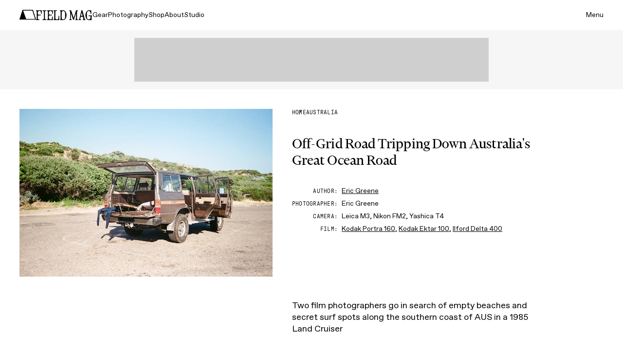

--- FILE ---
content_type: text/html; charset=utf-8
request_url: https://www.fieldmag.com/articles/australia-southern-coast-road-trip-35mm
body_size: 25112
content:
<!DOCTYPE html>
<html lang="en">
  
  <head>
      <link rel="preconnect" href="https://www.fieldmag.com">
  <link rel="preconnect" crossorigin="crossorigin" href="https://images.ctfassets.net">
  <link rel="preconnect" crossorigin="crossorigin" href="https://www.googletagmanager.com">

    <meta name="mobile-web-app-capable" content="yes">
<meta name="apple-mobile-web-app-capable" content="yes">
<meta name="apple-mobile-web-app-status-bar-style" content="black">
<meta name="apple-mobile-web-app-title" content="Field Mag">
<link rel="apple-touch-icon" type="image/png" href="https://d1oy6al3zakj0p.cloudfront.net/assets/fm-apple-touch-icon-b7bb2765db7d638d18451a08c3861b3a3636a4157dc517e6faf77c11908401ac.png" sizes="180x180" />
<link rel="icon" type="image/x-icon" href="https://d1oy6al3zakj0p.cloudfront.net/assets/fm-favicon-d36dd8fc4adcf44423b110d7b873a709cd634330eb1e711515f4487a4f56bdd0.ico" />

    
    <title>20 Film Photos From Australia&#39;s Great Ocean Road | Field Mag</title>
    
    <meta name="description" content="A visual guide to the best road trip down Australia&#39;s Great Ocean Road, finding secret surf spots, the best campsites, and best photo ops too" />
    <meta name="viewport" content="width=device-width, initial-scale=1, minimum-scale=1.0, maximum-scale=5.0" />
    
    
  <script type="application/ld+json">
    {
      "@context": "https://schema.org",
      "@type": "Article",
      "mainEntityOfPage": {
        "@type": "WebPage",
        "@id": "https://www.fieldmag.com/articles/australia-southern-coast-road-trip-35mm"
      },
      "headline": "Off-Grid Road Tripping Down Australia&#39;s Great Ocean Road",
      "image": {
        "@type": "ImageObject",
        "url": "https://images.ctfassets.net/r7p9m4b1iqbp/5nA9zO7HrOyIgKskuiI4wk/7d1dec29b59811a2ab9c92b2e1933b6b/Eric-Greene-AUS-Camp-6.jpg?w=1200&fm=webp&q=90",
        "height": 800,
        "width": 1200
      },
      "datePublished": "2018-03-23T08:10:00-04:00",
      "dateModified": "2021-02-16T16:38:01+00:00",
      "author": {
        "@type": "Person",
        "name": "Eric Greene",
        "url": "https://www.fieldmag.com/authors/eric-greene"
      },
      "description": "A visual guide to the best road trip down Australia&#39;s Great Ocean Road, finding secret surf spots, the best campsites, and best photo ops too",
      "url": "https://www.fieldmag.com/articles/australia-southern-coast-road-trip-35mm",
      "isAccessibleForFree": true,
      "isPartOf": {
        "@type": "CreativeWork",
        "name": "Australia"
      },
      "publisher": {
        "@type": "Organization",
        "name": "Field Mag",
        "logo" : {
          "@type": "ImageObject",
          "url": "https://d1oy6al3zakj0p.cloudfront.net/assets/fm-logo-schema-wordmark-be59c43cc366439b94deba8e5bf24ca07611eb0913ca30de1dcc0ab9a078f903.webp",
          "height": 142,
          "width": 421
        }
      }
    }
  </script>



  <link rel="canonical" href="https://www.fieldmag.com/articles/australia-southern-coast-road-trip-35mm" />
  <meta property="fb:app_id" content="991525824243295"/>
  <meta property="og:type" content="article" />
  <meta property="og:url" content="https://www.fieldmag.com/articles/australia-southern-coast-road-trip-35mm" />
  <meta property="og:title" content="20 Film Photos From Australia&amp;#39;s Great Ocean Road" />
  <meta property="og:description" content="Two film photographers go in search of empty beaches and secret surf spots  along the southern coast of AUS in a 1985 Land Cruiser" />
  <meta property="og:image" content="https://images.ctfassets.net/r7p9m4b1iqbp/5nA9zO7HrOyIgKskuiI4wk/7d1dec29b59811a2ab9c92b2e1933b6b/Eric-Greene-AUS-Camp-6.jpg?w=1000" />
  <meta property="og:image:width" content="1200" />
  <meta property="og:image:height" content="600" />
  <meta property="og:site_name" content="Field Mag"/>
  <meta property="article:published_time" content="2018-10-03T19:34:29+00:00" />
  <meta property="article:modified_time" content="2018-03-23T08:10:00-04:00" />
  <meta property="article:author" content="Eric Greene" />
  <meta name="twitter:card" content="summary_large_image" />
  <meta name="twitter:image" content="https://images.ctfassets.net/r7p9m4b1iqbp/5nA9zO7HrOyIgKskuiI4wk/7d1dec29b59811a2ab9c92b2e1933b6b/Eric-Greene-AUS-Camp-6.jpg?w=1000" />
  <meta name="twitter:title" content="20 Film Photos From Australia&amp;#39;s Great Ocean Road" />
  <meta name="twitter:description" content="Two film photographers go in search of empty beaches and secret surf spots  along the southern coast of AUS in a 1985 Land Cruiser" />
  <meta name="twitter:site" content="Field Mag" />
  <meta name="twitter:domain" content="https://www.fieldmag.com" />
  <meta name="twitter:creator" content="@fieldmag" />

    
      <script src="https://securepubads.g.doubleclick.net/tag/js/gpt.js" async></script>
  <script async="async">
//<![CDATA[
    var googletag = googletag || {};
    var fm_slots = {};

    googletag.cmd = googletag.cmd || [];

    googletag.cmd.push(function() {
      
      var fmMappingBillboard = googletag.sizeMapping().
        addSize([1024, 0], [970, 250]).
        addSize([840, 0], [728, 90]).
        addSize([300, 0], [300, 250]).
        addSize([0, 0], []).
        build();

      var fmMappingLeaderboard = googletag.sizeMapping().
        addSize([840, 0], [728, 90]).
        addSize([320, 0], [320, 50]).
        addSize([0, 0], []).
        build();

      var fmMappingArticleLeaderboard = googletag.sizeMapping().
        addSize([300, 0], [300, 250]).
        addSize([0, 0], []).
        build();

      var fmMappingMobileLeaderboard = googletag.sizeMapping().
        addSize([840, 0], []).
        addSize([320, 0], [320, 50]).
        addSize([0, 0], []).
        build();

      var fmMappingSidebar = googletag.sizeMapping().
        addSize([1024, 0], [300, 600]).
        addSize([0, 0], []).
        build();

        googletag.defineSlot('/21768458633/fm_leaderboard', [[320, 50], [728, 90]], 'div-gpt-ad-1559706560863-1').defineSizeMapping(fmMappingLeaderboard).addService(googletag.pubads());
  googletag.defineSlot('/21768458633/fm_leaderboard', [[320, 50], [728, 90]], 'div-gpt-ad-1559706560863-2').defineSizeMapping(fmMappingLeaderboard).addService(googletag.pubads());
  googletag.defineSlot('/21768458633/fm_leaderboard', [[320, 50], [728, 90]], 'div-gpt-ad-1559706560863-3').defineSizeMapping(fmMappingLeaderboard).addService(googletag.pubads());
  googletag.defineSlot('/21768458633/fm_leaderboard', [[320, 50], [728, 90]], 'div-gpt-ad-1559706560863-4').defineSizeMapping(fmMappingLeaderboard).addService(googletag.pubads());
  googletag.defineSlot('/21768458633/fm_leaderboard', [[320, 50], [728, 90]], 'div-gpt-ad-1559706560863-5').defineSizeMapping(fmMappingLeaderboard).addService(googletag.pubads());
  
  googletag.defineSlot('/21768458633/fm_sidebar', [300, 250], 'div-gpt-ad-1542841602332-1').defineSizeMapping(fmMappingArticleLeaderboard).addService(googletag.pubads());
  googletag.defineSlot('/21768458633/fm_sidebar', [300, 250], 'div-gpt-ad-1542841602332-2').defineSizeMapping(fmMappingArticleLeaderboard).addService(googletag.pubads());
  googletag.defineSlot('/21768458633/fm_sidebar', [300, 250], 'div-gpt-ad-1542841602332-3').defineSizeMapping(fmMappingArticleLeaderboard).addService(googletag.pubads());
  googletag.defineSlot('/21768458633/fm_sidebar', [300, 250], 'div-gpt-ad-1542841602332-4').defineSizeMapping(fmMappingArticleLeaderboard).addService(googletag.pubads());
  googletag.defineSlot('/21768458633/fm_sidebar', [300, 250], 'div-gpt-ad-1542841602332-5').defineSizeMapping(fmMappingArticleLeaderboard).addService(googletag.pubads());
  googletag.defineSlot('/21768458633/fm_leaderboard', [[320, 50], [728, 90]], 'div-gpt-ad-1559706560863-0').
    defineSizeMapping(fmMappingLeaderboard).
    addService(googletag.pubads());
  googletag.defineSlot('/21768458633/fm_sidebar', [[320, 50], [300, 600]], 'div-gpt-ad-1542841602332-0').
    defineSizeMapping(fmMappingSidebar).
    addService(googletag.pubads());
  googletag.defineSlot('/21768458633/fm_footer', [[300, 250], [728, 90], [970, 250]], 'div-gpt-ad-1542834002667-0').
    defineSizeMapping(fmMappingBillboard).
    addService(googletag.pubads());
  googletag.defineSlot('/21768458633/fm_mobile_leaderboard', [[320, 50], [728, 90]], 'div-gpt-ad-1559687609005-0').
    defineSizeMapping(fmMappingLeaderboard).
    addService(googletag.pubads());


      googletag.pubads().enableSingleRequest();

      googletag.pubads().enableLazyLoad({
        fetchMarginPercent: 500,
        renderMarginPercent: 225,
        mobileScaling: 2.0
      });

      googletag.enableServices();
    });

//]]>
</script>
    <script>
  (function(w,d,s,l,i){w[l]=w[l]||[];w[l].push({'gtm.start':
      new Date().getTime(),event:'gtm.js'});var f=d.getElementsByTagName(s)[0],
      j=d.createElement(s),dl=l!='dataLayer'?'&l='+l:'';j.async=true;j.src=
      'https://www.googletagmanager.com/gtm.js?id='+i+dl;f.parentNode.insertBefore(j,f);
      })(window,document,'script','dataLayer','GTM-587MZLN');
</script>

    
    <link href="https://d1oy6al3zakj0p.cloudfront.net/assets/application-8418702136108cde8859adabacc28a4830cf695cdf26bb7b4edee6042be21850.js" rel="preload" as="script">
    
    <link rel="preload" href="https://d1oy6al3zakj0p.cloudfront.net/assets/favorit-book-819b93713ff58abe26e668947748aec52464dda5fa5adce674182fb57be81784.woff2" as="font" type="font/woff2" crossorigin="anonymous">
<link rel="preload" href="https://d1oy6al3zakj0p.cloudfront.net/assets/financier-display-regular-6ed48f459473f566267f74aa24d885577bfc3a817b2f10cd002c2df52f0f7d74.woff2" as="font" type="font/woff2" crossorigin="anonymous">
<link rel="preload" href="https://d1oy6al3zakj0p.cloudfront.net/assets/gt-pressura-mono-fe86f5c05aace72ca8854dea75933026244ff699fc7f8b608e51a0d0d9b9fd95.woff2" as="font" type="font/woff2" crossorigin="anonymous">

    
    <link rel="stylesheet" media="all" href="https://d1oy6al3zakj0p.cloudfront.net/assets/redesign-3eaefd3b23fee10f9e122f677a965945aef46ffb461ed4024d84d2c69972092c.css" />
  </head>
  
  <body class="fm-body" data-fm-body>
      <noscript>
    <iframe src="https://www.googletagmanager.com/ns.html?id=GTM-587MZLN"
height="0" width="0" style="display:none;visibility:hidden"></iframe>
  </noscript>

    
    

<nav class="fm-nav fm-nav-dark" data-fm-nav>
  <div class="fm-container">
    <div class="fm-nav-left">
      <a aria-label="home" class="fm-nav-logo" href="/">
        

<svg width="34" height="21" viewBox="0 0 34 21" fill="none" xmlns="http://www.w3.org/2000/svg" class=" fm-nav-logo-tent" 
  role="img" 
  aria-hidden="false"
  aria-labelledby="tentLogoTitle tentLogoDesc">
  <title id="tentLogoTitle">Field Mag</title>
  <desc id="tentLogoDesc">Field Mag Text Logo</desc>
<path d="M33.9818 19.7469L27.8598 0.577464C27.7976 0.382713 27.6123 0.25 27.4027 0.25H6.59735C6.38769 0.25 6.20242 0.382713 6.14023 0.577464L0.0182329 19.7469C-0.0615179 19.9966 0.130341 20.25 0.399159 20.25H33.6008C33.8697 20.25 34.0615 19.9966 33.9818 19.7469ZM31.5664 18.8765H14.0855C13.86 18.8765 13.659 18.7381 13.5839 18.5313L7.65915 2.19506C7.58592 1.99313 7.73994 1.78142 7.96009 1.78142H26.1784C26.3643 1.78142 26.5287 1.89888 26.5844 2.07147L31.8708 18.4732C31.9353 18.6732 31.7818 18.8765 31.5664 18.8765Z" fill="currentColor"/>
</svg>

        

<svg width="116" height="22" viewBox="0 0 116 22" fill="none" xmlns="http://www.w3.org/2000/svg" 
  class=" fm-nav-logo-wordmark"
  role="img" 
  aria-hidden="false"
  aria-labelledby="wordmarkTitle wordmarkDesc">
  <title id="wordmarkTitle">Field Mag</title>
  <desc id="wordmarkDesc">Field Mag Logo Wordmark</desc>
<path d="M43.5593 19.8189C44.9807 19.8189 46.133 18.6723 46.133 17.2579V12.7698C46.133 12.656 46.2257 12.5638 46.34 12.5638H47.4307C47.545 12.5638 47.6377 12.656 47.6377 12.7698V21.0373C47.6377 21.1511 47.545 21.2433 47.4307 21.2433L36.1781 21.2435C36.0638 21.2435 35.9711 21.1512 35.9711 21.0374V20.0251C35.9711 19.9113 36.0638 19.8191 36.1781 19.8191H36.2744C36.9769 19.8191 37.5464 19.2523 37.5464 18.5533V3.88382C37.5464 3.18474 36.9769 2.61803 36.2744 2.61803H36.1781C36.0638 2.61803 35.9711 2.52577 35.9711 2.41197V1.3997C35.9711 1.28589 36.0638 1.19364 36.1781 1.19364H42.7041C42.8185 1.19364 42.9112 1.28589 42.9112 1.3997V2.41197C42.9112 2.52577 42.8185 2.61803 42.7041 2.61803H40.9964C40.2938 2.61803 39.7243 3.18474 39.7243 3.88382V17.258C39.7243 18.6725 40.8766 19.8191 42.298 19.8191L43.5593 19.8189Z" fill="currentColor"/>
<path d="M32.9642 14.2877V17.2578C32.9642 18.6723 31.8119 19.8189 30.3905 19.8189H29.1408C27.7194 19.8189 26.5671 18.6723 26.5671 17.2578V13.2945C26.5671 12.3841 27.3088 11.6461 28.2238 11.6461H32.3394C32.4531 11.6461 32.5453 11.5543 32.5453 11.4412V10.3605C32.5453 10.2473 32.4531 10.1556 32.3394 10.1556H28.2238C27.3088 10.1556 26.5671 9.41756 26.5671 8.50713V5.17705C26.5671 3.76264 27.7194 2.61603 29.1408 2.61603H30.3905C31.8119 2.61603 32.9642 3.76264 32.9642 5.17705V7.97012C32.9642 8.08392 33.0569 8.17618 33.1712 8.17618H34.2619C34.3762 8.17618 34.4689 8.08392 34.4689 7.97012V1.3977C34.4689 1.28389 34.3762 1.19164 34.2619 1.19164H23.021C22.9066 1.19164 22.8139 1.28389 22.8139 1.3977V2.40997C22.8139 2.52377 22.9066 2.61603 23.021 2.61603H23.1172C23.8198 2.61603 24.3893 3.18274 24.3893 3.88182V18.5531C24.3893 19.2522 23.8198 19.8189 23.1172 19.8189H23.021C22.9066 19.8189 22.8139 19.9111 22.8139 20.0249V21.0372C22.8139 21.151 22.9066 21.2433 23.021 21.2433H34.2619C34.3762 21.2433 34.4689 21.151 34.4689 21.0372V14.2877C34.4689 14.1739 34.3762 14.0816 34.2619 14.0816H33.1712C33.0569 14.0816 32.9642 14.1739 32.9642 14.2877Z" fill="currentColor"/>
<path d="M100.021 18.8815L95.4333 1.54517C95.3092 1.07657 94.8834 0.75 94.3965 0.75C93.9031 0.75 93.4734 1.08507 93.3554 1.5618L89.0747 18.8618C88.9347 19.4274 88.4249 19.825 87.8395 19.825H87.6171C87.5027 19.825 87.41 19.9172 87.41 20.031V21.0433C87.41 21.1571 87.5027 21.2494 87.6171 21.2494H92.3134C92.4277 21.2494 92.5205 21.1571 92.5205 21.0433V20.031C92.5205 19.9172 92.4277 19.825 92.3134 19.825H91.5939C91.0774 19.825 90.6967 19.3445 90.8172 18.8447L91.6603 15.3498C91.7976 14.7807 92.3091 14.3795 92.8972 14.3795H95.3171C95.8983 14.3795 96.4056 14.7715 96.5495 15.3318L97.4488 18.8334C97.5779 19.336 97.1963 19.825 96.675 19.825H96.5193C96.405 19.825 96.3123 19.9172 96.3123 20.031V21.0433C96.3123 21.1571 96.405 21.2494 96.5193 21.2494H101.266C101.38 21.2494 101.473 21.1571 101.473 21.0433V20.031C101.473 19.9172 101.38 19.825 101.266 19.825H101.252C100.674 19.825 100.169 19.4375 100.021 18.8815ZM92.5451 11.6821L93.8355 6.33299C93.8859 6.12395 94.184 6.12179 94.2375 6.33007L95.6092 11.6708C95.7383 12.1734 95.3567 12.6624 94.8354 12.6624H93.3218C92.8053 12.6624 92.4246 12.1819 92.5451 11.6821Z" fill="currentColor"/>
<path d="M114.902 11.7307H108.178C108.064 11.7307 107.971 11.823 107.971 11.9368V12.9491C107.971 13.0629 108.064 13.1551 108.178 13.1551L110.779 13.1551C111.481 13.1551 112.051 13.7218 112.051 14.4209V15.9633C112.051 18.3687 110.61 19.8367 108.501 19.8367H108.27C105.975 19.8367 104.359 18.3687 104.382 14.5599L104.405 8.10213C104.427 4.3793 105.957 2.57479 108.389 2.60299C108.517 2.60131 108.642 2.60634 108.765 2.61715C110.681 2.78595 111.965 4.47587 112.067 7.639V8.54806C112.067 8.66185 112.159 8.7541 112.274 8.75411L112.353 8.75412C112.354 8.75412 112.354 8.75423 112.355 8.75423H113.314C113.314 8.75423 113.314 8.75423 113.314 8.75423L113.372 8.75421C113.486 8.75423 113.579 8.66197 113.579 8.54815V1.39982C113.579 1.28602 113.486 1.19376 113.372 1.19376L113.114 1.19375C113.113 1.19375 113.113 1.19364 113.113 1.19364H108.134C104.542 1.19364 101.509 6.14739 101.509 11.5038C101.509 16.8602 104.586 21.249 108.131 21.249H114.017C114.131 21.249 114.224 21.1568 114.224 21.043V13.83C114.224 13.4573 114.527 13.1551 114.902 13.1551C115.016 13.1551 115.109 13.0629 115.109 12.9491V11.9368C115.109 11.823 115.016 11.7307 114.902 11.7307Z" fill="currentColor"/>
<path d="M11.448 1.19164H0.207081C0.092715 1.19164 0 1.28389 0 1.3977V2.40997C0 2.52377 0.092715 2.61603 0.207081 2.61603H0.303338C1.00587 2.61603 1.57539 3.18274 1.57539 3.88182V18.5531C1.57539 19.2522 1.00587 19.8189 0.303338 19.8189H0.207081C0.092715 19.8189 0 19.9111 0 20.0249V21.0372C0 21.151 0.092715 21.2433 0.207081 21.2433H6.53366C6.64803 21.2433 6.74074 21.151 6.74074 21.0372V20.0249C6.74074 19.9111 6.64803 19.8189 6.53366 19.8189H5.0253C4.32277 19.8189 3.75325 19.2522 3.75325 18.5531V13.2945C3.75325 12.3841 4.49495 11.6461 5.40988 11.6461H9.52551C9.63923 11.6461 9.73142 11.5543 9.73142 11.4412V10.3605C9.73142 10.2473 9.63923 10.1556 9.52552 10.1556H5.40988C4.49495 10.1556 3.75325 9.41756 3.75325 8.50713V5.17705C3.75325 3.76264 4.90553 2.61603 6.32694 2.61603H7.57658C8.99799 2.61603 10.1503 3.76264 10.1503 5.17705V7.97012C10.1503 8.08392 10.243 8.17618 10.3574 8.17618H11.448C11.5623 8.17618 11.6551 8.08392 11.6551 7.97012V1.3977C11.6551 1.28389 11.5623 1.19164 11.448 1.19164Z" fill="currentColor"/>
<path d="M21.3136 2.40997V1.3977C21.3136 1.28389 21.2209 1.19164 21.1065 1.19164H13.3642C13.2499 1.19164 13.1572 1.28389 13.1572 1.3977V2.40997C13.1572 2.52377 13.2499 2.61603 13.3642 2.61603H14.8745C15.577 2.61603 16.1465 3.18274 16.1465 3.88182V18.5531C16.1465 19.2522 15.577 19.8189 14.8745 19.8189H13.3642C13.2499 19.8189 13.1572 19.9111 13.1572 20.0249V21.0372C13.1572 21.151 13.2499 21.2433 13.3642 21.2433H21.1065C21.2209 21.2433 21.3136 21.151 21.3136 21.0372V20.0249C21.3136 19.9111 21.2209 19.8189 21.1065 19.8189H19.5965C18.8939 19.8189 18.3244 19.2522 18.3244 18.5531V3.88182C18.3244 3.18274 18.8939 2.61603 19.5965 2.61603H21.1065C21.2209 2.61603 21.3136 2.52377 21.3136 2.40997Z" fill="currentColor"/>
<path d="M84.3699 18.5598V3.89034C84.3699 3.19126 84.9394 2.62455 85.6419 2.62455H85.6976C85.8119 2.62455 85.9046 2.53229 85.9046 2.41849V1.40618C85.9046 1.29239 85.812 1.20014 85.6976 1.20012L82.4137 1.19963C82.3222 1.19962 82.2416 1.25929 82.2153 1.34644L77.6575 16.4528C77.5995 16.6452 77.3273 16.6497 77.2629 16.4593L72.1483 1.34075C72.1199 1.25691 72.0409 1.20044 71.952 1.20044L68.725 1.20017C68.6107 1.20016 68.5179 1.29242 68.5179 1.40623V2.41849C68.5179 2.53229 68.6106 2.62455 68.725 2.62455H68.7838C69.4863 2.62455 70.0558 3.19126 70.0558 3.89034V18.5598C70.0558 19.2589 69.4863 19.8256 68.7838 19.8256H68.725C68.6106 19.8256 68.5179 19.9179 68.5179 20.0317V21.0439C68.5179 21.1577 68.6106 21.25 68.725 21.25H72.8851C72.9995 21.25 73.0922 21.1577 73.0922 21.0439V20.0317C73.0922 19.9179 72.9995 19.8256 72.8851 19.8256H72.8292C72.1267 19.8256 71.5572 19.2589 71.5572 18.5598V8.12567C71.5572 7.89226 71.8857 7.83872 71.9605 8.05993L75.9875 19.9639C76.1516 20.4492 76.6088 20.7761 77.1234 20.7761C77.6491 20.7761 78.1134 20.4353 78.2686 19.9356L81.9253 8.16499C81.9955 7.93916 82.3302 7.98948 82.3302 8.22584V18.5598C82.3302 19.2589 81.7607 19.8256 81.0582 19.8256L81.0014 19.8256C80.887 19.8256 80.7942 19.9178 80.7942 20.0317V21.0439C80.7942 21.1577 80.8869 21.25 81.0013 21.25L85.6976 21.2499C85.8119 21.2499 85.9046 21.1577 85.9046 21.0439V20.0316C85.9046 19.9178 85.8119 19.8255 85.6976 19.8256L85.642 19.8256C84.9394 19.8256 84.3699 19.2589 84.3699 18.5598Z" fill="currentColor"/>
<path d="M56.2284 1.20763H49.3478C49.2334 1.20763 49.1407 1.29988 49.1407 1.41368V2.42596C49.1407 2.53976 49.2334 2.63202 49.3478 2.63202C50.0503 2.63202 50.6198 3.19873 50.6198 3.89781V18.5597C50.6198 19.2588 50.0503 19.8255 49.3478 19.8255H49.3448C49.2304 19.8255 49.1377 19.9177 49.1377 20.0316V21.0438C49.1377 21.1576 49.2304 21.2499 49.3448 21.2499H55.9274C59.5873 21.2499 62.6905 17.0697 62.6905 10.9997C62.6905 5.47354 59.4255 1.20763 56.2284 1.20763ZM56.0181 19.8965H55.4614C53.794 19.8965 52.7984 18.6363 52.7984 16.7181V5.88811C52.7984 3.96995 53.794 2.7097 55.6005 2.7097H55.9939C58.0092 2.7097 59.7931 4.15622 59.7931 8.04962V14.8C59.7931 17.9498 58.3572 19.8965 56.0181 19.8965Z" fill="currentColor"/>
</svg>

</a>      <ul class="fm-nav-links fm-body-sans-small">
          <li><a class="fm-nav-link" href="/gear">Gear</a></li>
          <li><a class="fm-nav-link" href="/photo">Photography</a></li>
          <li><a class="fm-nav-link" href="/shop">Shop</a></li>
          <li><a class="fm-nav-link" href="/about">About</a></li>
          <li><a class="fm-nav-link" href="/studio">Studio</a></li>
      </ul>
    </div>
    <div class="fm-nav-right fm-body-sans-small">
      <button class="fm-nav-menu-button" data-fm-menu-open>Menu</button>
    </div>
  </div>
</nav>
<div class="fm-nav-scroll-target" data-fm-nav-target="scroll"></div>


    <div class="fm-menu" data-fm-menu>
  <div class="fm-container">
    <div class="fm-menu-cols">
    
      <a aria-label="home" class="fm-menu-logo" href="/">
        

<svg width="34" height="21" viewBox="0 0 34 21" fill="none" xmlns="http://www.w3.org/2000/svg" class=" fm-menu-logo-tent" 
  role="img" 
  aria-hidden="false"
  aria-labelledby="tentLogoTitle tentLogoDesc">
  <title id="tentLogoTitle">Field Mag</title>
  <desc id="tentLogoDesc">Field Mag Text Logo</desc>
<path d="M33.9818 19.7469L27.8598 0.577464C27.7976 0.382713 27.6123 0.25 27.4027 0.25H6.59735C6.38769 0.25 6.20242 0.382713 6.14023 0.577464L0.0182329 19.7469C-0.0615179 19.9966 0.130341 20.25 0.399159 20.25H33.6008C33.8697 20.25 34.0615 19.9966 33.9818 19.7469ZM31.5664 18.8765H14.0855C13.86 18.8765 13.659 18.7381 13.5839 18.5313L7.65915 2.19506C7.58592 1.99313 7.73994 1.78142 7.96009 1.78142H26.1784C26.3643 1.78142 26.5287 1.89888 26.5844 2.07147L31.8708 18.4732C31.9353 18.6732 31.7818 18.8765 31.5664 18.8765Z" fill="currentColor"/>
</svg>

        

<svg width="116" height="22" viewBox="0 0 116 22" fill="none" xmlns="http://www.w3.org/2000/svg" 
  class=" fm-menu-logo-wordmark"
  role="img" 
  aria-hidden="false"
  aria-labelledby="wordmarkTitle wordmarkDesc">
  <title id="wordmarkTitle">Field Mag</title>
  <desc id="wordmarkDesc">Field Mag Logo Wordmark</desc>
<path d="M43.5593 19.8189C44.9807 19.8189 46.133 18.6723 46.133 17.2579V12.7698C46.133 12.656 46.2257 12.5638 46.34 12.5638H47.4307C47.545 12.5638 47.6377 12.656 47.6377 12.7698V21.0373C47.6377 21.1511 47.545 21.2433 47.4307 21.2433L36.1781 21.2435C36.0638 21.2435 35.9711 21.1512 35.9711 21.0374V20.0251C35.9711 19.9113 36.0638 19.8191 36.1781 19.8191H36.2744C36.9769 19.8191 37.5464 19.2523 37.5464 18.5533V3.88382C37.5464 3.18474 36.9769 2.61803 36.2744 2.61803H36.1781C36.0638 2.61803 35.9711 2.52577 35.9711 2.41197V1.3997C35.9711 1.28589 36.0638 1.19364 36.1781 1.19364H42.7041C42.8185 1.19364 42.9112 1.28589 42.9112 1.3997V2.41197C42.9112 2.52577 42.8185 2.61803 42.7041 2.61803H40.9964C40.2938 2.61803 39.7243 3.18474 39.7243 3.88382V17.258C39.7243 18.6725 40.8766 19.8191 42.298 19.8191L43.5593 19.8189Z" fill="currentColor"/>
<path d="M32.9642 14.2877V17.2578C32.9642 18.6723 31.8119 19.8189 30.3905 19.8189H29.1408C27.7194 19.8189 26.5671 18.6723 26.5671 17.2578V13.2945C26.5671 12.3841 27.3088 11.6461 28.2238 11.6461H32.3394C32.4531 11.6461 32.5453 11.5543 32.5453 11.4412V10.3605C32.5453 10.2473 32.4531 10.1556 32.3394 10.1556H28.2238C27.3088 10.1556 26.5671 9.41756 26.5671 8.50713V5.17705C26.5671 3.76264 27.7194 2.61603 29.1408 2.61603H30.3905C31.8119 2.61603 32.9642 3.76264 32.9642 5.17705V7.97012C32.9642 8.08392 33.0569 8.17618 33.1712 8.17618H34.2619C34.3762 8.17618 34.4689 8.08392 34.4689 7.97012V1.3977C34.4689 1.28389 34.3762 1.19164 34.2619 1.19164H23.021C22.9066 1.19164 22.8139 1.28389 22.8139 1.3977V2.40997C22.8139 2.52377 22.9066 2.61603 23.021 2.61603H23.1172C23.8198 2.61603 24.3893 3.18274 24.3893 3.88182V18.5531C24.3893 19.2522 23.8198 19.8189 23.1172 19.8189H23.021C22.9066 19.8189 22.8139 19.9111 22.8139 20.0249V21.0372C22.8139 21.151 22.9066 21.2433 23.021 21.2433H34.2619C34.3762 21.2433 34.4689 21.151 34.4689 21.0372V14.2877C34.4689 14.1739 34.3762 14.0816 34.2619 14.0816H33.1712C33.0569 14.0816 32.9642 14.1739 32.9642 14.2877Z" fill="currentColor"/>
<path d="M100.021 18.8815L95.4333 1.54517C95.3092 1.07657 94.8834 0.75 94.3965 0.75C93.9031 0.75 93.4734 1.08507 93.3554 1.5618L89.0747 18.8618C88.9347 19.4274 88.4249 19.825 87.8395 19.825H87.6171C87.5027 19.825 87.41 19.9172 87.41 20.031V21.0433C87.41 21.1571 87.5027 21.2494 87.6171 21.2494H92.3134C92.4277 21.2494 92.5205 21.1571 92.5205 21.0433V20.031C92.5205 19.9172 92.4277 19.825 92.3134 19.825H91.5939C91.0774 19.825 90.6967 19.3445 90.8172 18.8447L91.6603 15.3498C91.7976 14.7807 92.3091 14.3795 92.8972 14.3795H95.3171C95.8983 14.3795 96.4056 14.7715 96.5495 15.3318L97.4488 18.8334C97.5779 19.336 97.1963 19.825 96.675 19.825H96.5193C96.405 19.825 96.3123 19.9172 96.3123 20.031V21.0433C96.3123 21.1571 96.405 21.2494 96.5193 21.2494H101.266C101.38 21.2494 101.473 21.1571 101.473 21.0433V20.031C101.473 19.9172 101.38 19.825 101.266 19.825H101.252C100.674 19.825 100.169 19.4375 100.021 18.8815ZM92.5451 11.6821L93.8355 6.33299C93.8859 6.12395 94.184 6.12179 94.2375 6.33007L95.6092 11.6708C95.7383 12.1734 95.3567 12.6624 94.8354 12.6624H93.3218C92.8053 12.6624 92.4246 12.1819 92.5451 11.6821Z" fill="currentColor"/>
<path d="M114.902 11.7307H108.178C108.064 11.7307 107.971 11.823 107.971 11.9368V12.9491C107.971 13.0629 108.064 13.1551 108.178 13.1551L110.779 13.1551C111.481 13.1551 112.051 13.7218 112.051 14.4209V15.9633C112.051 18.3687 110.61 19.8367 108.501 19.8367H108.27C105.975 19.8367 104.359 18.3687 104.382 14.5599L104.405 8.10213C104.427 4.3793 105.957 2.57479 108.389 2.60299C108.517 2.60131 108.642 2.60634 108.765 2.61715C110.681 2.78595 111.965 4.47587 112.067 7.639V8.54806C112.067 8.66185 112.159 8.7541 112.274 8.75411L112.353 8.75412C112.354 8.75412 112.354 8.75423 112.355 8.75423H113.314C113.314 8.75423 113.314 8.75423 113.314 8.75423L113.372 8.75421C113.486 8.75423 113.579 8.66197 113.579 8.54815V1.39982C113.579 1.28602 113.486 1.19376 113.372 1.19376L113.114 1.19375C113.113 1.19375 113.113 1.19364 113.113 1.19364H108.134C104.542 1.19364 101.509 6.14739 101.509 11.5038C101.509 16.8602 104.586 21.249 108.131 21.249H114.017C114.131 21.249 114.224 21.1568 114.224 21.043V13.83C114.224 13.4573 114.527 13.1551 114.902 13.1551C115.016 13.1551 115.109 13.0629 115.109 12.9491V11.9368C115.109 11.823 115.016 11.7307 114.902 11.7307Z" fill="currentColor"/>
<path d="M11.448 1.19164H0.207081C0.092715 1.19164 0 1.28389 0 1.3977V2.40997C0 2.52377 0.092715 2.61603 0.207081 2.61603H0.303338C1.00587 2.61603 1.57539 3.18274 1.57539 3.88182V18.5531C1.57539 19.2522 1.00587 19.8189 0.303338 19.8189H0.207081C0.092715 19.8189 0 19.9111 0 20.0249V21.0372C0 21.151 0.092715 21.2433 0.207081 21.2433H6.53366C6.64803 21.2433 6.74074 21.151 6.74074 21.0372V20.0249C6.74074 19.9111 6.64803 19.8189 6.53366 19.8189H5.0253C4.32277 19.8189 3.75325 19.2522 3.75325 18.5531V13.2945C3.75325 12.3841 4.49495 11.6461 5.40988 11.6461H9.52551C9.63923 11.6461 9.73142 11.5543 9.73142 11.4412V10.3605C9.73142 10.2473 9.63923 10.1556 9.52552 10.1556H5.40988C4.49495 10.1556 3.75325 9.41756 3.75325 8.50713V5.17705C3.75325 3.76264 4.90553 2.61603 6.32694 2.61603H7.57658C8.99799 2.61603 10.1503 3.76264 10.1503 5.17705V7.97012C10.1503 8.08392 10.243 8.17618 10.3574 8.17618H11.448C11.5623 8.17618 11.6551 8.08392 11.6551 7.97012V1.3977C11.6551 1.28389 11.5623 1.19164 11.448 1.19164Z" fill="currentColor"/>
<path d="M21.3136 2.40997V1.3977C21.3136 1.28389 21.2209 1.19164 21.1065 1.19164H13.3642C13.2499 1.19164 13.1572 1.28389 13.1572 1.3977V2.40997C13.1572 2.52377 13.2499 2.61603 13.3642 2.61603H14.8745C15.577 2.61603 16.1465 3.18274 16.1465 3.88182V18.5531C16.1465 19.2522 15.577 19.8189 14.8745 19.8189H13.3642C13.2499 19.8189 13.1572 19.9111 13.1572 20.0249V21.0372C13.1572 21.151 13.2499 21.2433 13.3642 21.2433H21.1065C21.2209 21.2433 21.3136 21.151 21.3136 21.0372V20.0249C21.3136 19.9111 21.2209 19.8189 21.1065 19.8189H19.5965C18.8939 19.8189 18.3244 19.2522 18.3244 18.5531V3.88182C18.3244 3.18274 18.8939 2.61603 19.5965 2.61603H21.1065C21.2209 2.61603 21.3136 2.52377 21.3136 2.40997Z" fill="currentColor"/>
<path d="M84.3699 18.5598V3.89034C84.3699 3.19126 84.9394 2.62455 85.6419 2.62455H85.6976C85.8119 2.62455 85.9046 2.53229 85.9046 2.41849V1.40618C85.9046 1.29239 85.812 1.20014 85.6976 1.20012L82.4137 1.19963C82.3222 1.19962 82.2416 1.25929 82.2153 1.34644L77.6575 16.4528C77.5995 16.6452 77.3273 16.6497 77.2629 16.4593L72.1483 1.34075C72.1199 1.25691 72.0409 1.20044 71.952 1.20044L68.725 1.20017C68.6107 1.20016 68.5179 1.29242 68.5179 1.40623V2.41849C68.5179 2.53229 68.6106 2.62455 68.725 2.62455H68.7838C69.4863 2.62455 70.0558 3.19126 70.0558 3.89034V18.5598C70.0558 19.2589 69.4863 19.8256 68.7838 19.8256H68.725C68.6106 19.8256 68.5179 19.9179 68.5179 20.0317V21.0439C68.5179 21.1577 68.6106 21.25 68.725 21.25H72.8851C72.9995 21.25 73.0922 21.1577 73.0922 21.0439V20.0317C73.0922 19.9179 72.9995 19.8256 72.8851 19.8256H72.8292C72.1267 19.8256 71.5572 19.2589 71.5572 18.5598V8.12567C71.5572 7.89226 71.8857 7.83872 71.9605 8.05993L75.9875 19.9639C76.1516 20.4492 76.6088 20.7761 77.1234 20.7761C77.6491 20.7761 78.1134 20.4353 78.2686 19.9356L81.9253 8.16499C81.9955 7.93916 82.3302 7.98948 82.3302 8.22584V18.5598C82.3302 19.2589 81.7607 19.8256 81.0582 19.8256L81.0014 19.8256C80.887 19.8256 80.7942 19.9178 80.7942 20.0317V21.0439C80.7942 21.1577 80.8869 21.25 81.0013 21.25L85.6976 21.2499C85.8119 21.2499 85.9046 21.1577 85.9046 21.0439V20.0316C85.9046 19.9178 85.8119 19.8255 85.6976 19.8256L85.642 19.8256C84.9394 19.8256 84.3699 19.2589 84.3699 18.5598Z" fill="currentColor"/>
<path d="M56.2284 1.20763H49.3478C49.2334 1.20763 49.1407 1.29988 49.1407 1.41368V2.42596C49.1407 2.53976 49.2334 2.63202 49.3478 2.63202C50.0503 2.63202 50.6198 3.19873 50.6198 3.89781V18.5597C50.6198 19.2588 50.0503 19.8255 49.3478 19.8255H49.3448C49.2304 19.8255 49.1377 19.9177 49.1377 20.0316V21.0438C49.1377 21.1576 49.2304 21.2499 49.3448 21.2499H55.9274C59.5873 21.2499 62.6905 17.0697 62.6905 10.9997C62.6905 5.47354 59.4255 1.20763 56.2284 1.20763ZM56.0181 19.8965H55.4614C53.794 19.8965 52.7984 18.6363 52.7984 16.7181V5.88811C52.7984 3.96995 53.794 2.7097 55.6005 2.7097H55.9939C58.0092 2.7097 59.7931 4.15622 59.7931 8.04962V14.8C59.7931 17.9498 58.3572 19.8965 56.0181 19.8965Z" fill="currentColor"/>
</svg>

</a>
      <button class="fm-menu-close" data-fm-menu-close>
        


<svg width="22" height="22" viewBox="0 0 22 22" fill="none" xmlns="http://www.w3.org/2000/svg" class="">
<path d="M21 1.45313L1.201 21.2521M20.9999 20.5469L1.20093 0.747894" stroke="currentColor"/>
</svg>

      </button>
      
      

<form action="/search" method="get" class="fm-search fm-menu-search" data-search-form="">
  <input type="text" name="query" id="query" value="" placeholder="Type here to search" class="fm-search-input fm-body-sans-small" data-search-form-input="" />
  <button type="submit" class="fm-search-button">
          <svg width="16" height="16" viewBox="0 0 16 16" fill="none" xmlns="http://www.w3.org/2000/svg">
<path d="M11.0815 3.30232C8.93359 1.15444 5.45118 1.15444 3.3033 3.30232C1.15541 5.4502 1.15541 8.93261 3.3033 11.0805C5.45118 13.2284 8.93359 13.2284 11.0815 11.0805L11.7886 11.7876C9.25017 14.326 5.1346 14.326 2.59619 11.7876C0.0577809 9.24919 0.0577809 5.13362 2.59619 2.59521C5.1346 0.0568043 9.25017 0.0568043 11.7886 2.59521C14.327 5.13362 14.327 9.24919 11.7886 11.7876L11.0815 11.0805C13.2294 8.93261 13.2294 5.4502 11.0815 3.30232Z" fill="black"/>
<path d="M15.6763 14.9691L14.9692 15.6762L10.7266 11.4336L11.4337 10.7265L15.6763 14.9691Z" fill="black"/>
</svg>

  </button>
</form>

      <div class="fm-menu-link-lists fm-body-sans-regular">
        <ul class="fm-menu-link-list">
          <li>
            <a class="fm-body-sans-bold" href="/shop">Shop</a>
          </li>
          <li>
            <a class="fm-body-sans-bold" href="/studio">Field Mag Studio</a>
          </li>
        </ul>
        <ul class="fm-menu-link-list">
          <li>
            <a class="fm-body-sans-bold" href="/features">Features</a>
          </li>
          <li>
            <a href="/tag/interviews">Interviews</a>
          </li>
          <li>
            <a href="/tag/video">Field Mag Video</a>
          </li>
          <li>
            <a href="/tag/travel%20guides">Travel Guides</a>
          </li>
        </ul>
        <ul class="fm-menu-link-list">
          <li>
            <a class="fm-body-sans-bold" href="/gear">Outdoor Gear</a>
          </li>
          <li>
            <a href="/hiking">Hiking</a>
          </li>
          <li>
            <a href="/camping">Camping</a>
          </li>
          <li>
            <a href="/tag/backpacking">Backpacking</a>
          </li>
          <li>
            <a href="/running">Running</a>
          </li>
          <li>
            <a href="/climbing">Climbing</a>
          </li>
          <li>
            <a href="/fly-fishing">Fly Fishing</a>
          </li>
          <li>
            <a href="/cycling">Cycling &amp; Bikepacking</a>
          </li>
          <li>
            <a href="/skiing">Skiing</a>
          </li>
          <li>
            <a href="/snowboarding">Snowboarding</a>
          </li>
        </ul>
        <ul class="fm-menu-link-list">
          <li>
            <a class="fm-body-sans-bold" href="/tag/style">Style</a>
          </li>
          <li>
            <a href="/tag/apparel">Apparel</a>
          </li>
          <li>
            <a href="/tag/footwear">Footwear</a>
          </li>
          <li>
            <a href="/tag/brand%20guides">Brand Guides</a>
          </li>
          <li>
            <a href="/tag/sustainable%20design">Sustainable Design</a>
          </li>
        </ul>
        <ul class="fm-menu-link-list">
          <li>
            <a class="fm-body-sans-bold" href="/photo">Photography</a>
          </li>
          <li>
            <a href="/tag/photo%20essays">Photo Essays</a>
          </li>
          <li>
            <a href="/tag/camera%20guides">Camera Guides</a>
          </li>
          <li>
            <a href="/tag/profiles">Photographer Profiles</a>
          </li>
        </ul>
        <ul class="fm-menu-link-list">
          <li>
            <a class="fm-body-sans-bold" href="/travel">Travel</a>
          </li>
          <li>
            <a href="/tag/hiking%20guides">Hiking Guides</a>
          </li>
          <li>
            <a href="/tag/national%20parks">National Parks</a>
          </li>
        </ul>
        <ul class="fm-menu-link-list">
          <li>
            <a class="fm-body-sans-bold" href="/cabins">Cabins</a>
          </li>
          <li>
            <a href="/tag/a-frames">A-Frames</a>
          </li>
          <li>
            <a href="/tag/caabin%20kits">Cabin Kits</a>
          </li>
          <li>
            <a href="/glamping">Glamping</a>
          </li>
          <li>
            <a href="/tag/saunas">Saunas</a>
          </li>
          <li>
            <a href="/tag/modern%20cabins">Modern Cabins</a>
          </li>
          <li>
            <a href="/tag/landscape%20hotels">Landscape Hotels</a>
          </li>
          <li>
            <a href="/tag/vacation%20rentals">Vacation Rental Guide</a>
          </li>
        </ul>
        <ul class="fm-menu-link-list">
          <li>
            <a class="fm-body-sans-bold" href="/articles">View All Articles</a>
          </li>
        </ul>
      </div>

      <ul class="fm-menu-social-list">
        <li>
          <a aria-label="Instagram" href="https://www.instagram.com/fieldmag/" rel="noopener" target="_blank">
            <svg width="24" height="24" viewBox="0 0 24 24" fill="none" xmlns="http://www.w3.org/2000/svg">
<path d="M17.34 5.46C17.1027 5.46 16.8707 5.53038 16.6733 5.66224C16.476 5.79409 16.3222 5.98151 16.2313 6.20078C16.1405 6.42005 16.1168 6.66133 16.1631 6.89411C16.2094 7.12689 16.3236 7.34071 16.4915 7.50853C16.6593 7.67635 16.8731 7.79064 17.1059 7.83694C17.3387 7.88324 17.5799 7.85948 17.7992 7.76866C18.0185 7.67783 18.2059 7.52402 18.3378 7.32668C18.4696 7.12935 18.54 6.89734 18.54 6.66C18.54 6.34174 18.4136 6.03652 18.1885 5.81147C17.9635 5.58643 17.6583 5.46 17.34 5.46ZM21.94 7.88C21.9206 7.0503 21.7652 6.2294 21.48 5.45C21.2257 4.78313 20.83 4.17928 20.32 3.68C19.8248 3.16743 19.2196 2.77418 18.55 2.53C17.7727 2.23616 16.9508 2.07721 16.12 2.06C15.06 2 14.72 2 12 2C9.28 2 8.94 2 7.88 2.06C7.04915 2.07721 6.22734 2.23616 5.45 2.53C4.78168 2.77665 4.17693 3.16956 3.68 3.68C3.16743 4.17518 2.77418 4.78044 2.53 5.45C2.23616 6.22734 2.07721 7.04915 2.06 7.88C2 8.94 2 9.28 2 12C2 14.72 2 15.06 2.06 16.12C2.07721 16.9508 2.23616 17.7727 2.53 18.55C2.77418 19.2196 3.16743 19.8248 3.68 20.32C4.17693 20.8304 4.78168 21.2234 5.45 21.47C6.22734 21.7638 7.04915 21.9228 7.88 21.94C8.94 22 9.28 22 12 22C14.72 22 15.06 22 16.12 21.94C16.9508 21.9228 17.7727 21.7638 18.55 21.47C19.2196 21.2258 19.8248 20.8326 20.32 20.32C20.8322 19.8226 21.2283 19.2182 21.48 18.55C21.7652 17.7706 21.9206 16.9497 21.94 16.12C21.94 15.06 22 14.72 22 12C22 9.28 22 8.94 21.94 7.88ZM20.14 16C20.1327 16.6348 20.0178 17.2637 19.8 17.86C19.6403 18.2952 19.3839 18.6884 19.05 19.01C18.7256 19.3405 18.3332 19.5964 17.9 19.76C17.3037 19.9778 16.6748 20.0927 16.04 20.1C15.04 20.15 14.67 20.16 12.04 20.16C9.41 20.16 9.04 20.16 8.04 20.1C7.38089 20.1123 6.72459 20.0109 6.1 19.8C5.68578 19.6281 5.31136 19.3728 5 19.05C4.66809 18.7287 4.41484 18.3352 4.26 17.9C4.01586 17.2952 3.88044 16.6519 3.86 16C3.86 15 3.8 14.63 3.8 12C3.8 9.37 3.8 9 3.86 8C3.86448 7.35106 3.98295 6.70795 4.21 6.1C4.38605 5.67791 4.65627 5.30166 5 5C5.30381 4.65617 5.67929 4.3831 6.1 4.2C6.70955 3.98004 7.352 3.86508 8 3.86C9 3.86 9.37 3.8 12 3.8C14.63 3.8 15 3.8 16 3.86C16.6348 3.86728 17.2637 3.98225 17.86 4.2C18.3144 4.36865 18.7223 4.64285 19.05 5C19.3777 5.30718 19.6338 5.68273 19.8 6.1C20.0223 6.70893 20.1373 7.35178 20.14 8C20.19 9 20.2 9.37 20.2 12C20.2 14.63 20.19 15 20.14 16ZM12 6.87C10.9858 6.87198 9.99496 7.17453 9.15265 7.73942C8.31035 8.30431 7.65438 9.1062 7.26763 10.0438C6.88089 10.9813 6.78072 12.0125 6.97979 13.0069C7.17886 14.0014 7.66824 14.9145 8.38608 15.631C9.10392 16.3474 10.018 16.835 11.0129 17.0321C12.0077 17.2293 13.0387 17.1271 13.9755 16.7385C14.9123 16.35 15.7129 15.6924 16.2761 14.849C16.8394 14.0056 17.14 13.0142 17.14 12C17.1413 11.3251 17.0092 10.6566 16.7512 10.033C16.4933 9.40931 16.1146 8.84281 15.6369 8.36605C15.1592 7.88929 14.5919 7.51168 13.9678 7.25493C13.3436 6.99818 12.6749 6.86736 12 6.87ZM12 15.33C11.3414 15.33 10.6976 15.1347 10.15 14.7688C9.60234 14.4029 9.17552 13.8828 8.92348 13.2743C8.67144 12.6659 8.6055 11.9963 8.73398 11.3503C8.86247 10.7044 9.17963 10.111 9.64533 9.64533C10.111 9.17963 10.7044 8.86247 11.3503 8.73398C11.9963 8.6055 12.6659 8.67144 13.2743 8.92348C13.8828 9.17552 14.4029 9.60234 14.7688 10.15C15.1347 10.6976 15.33 11.3414 15.33 12C15.33 12.4373 15.2439 12.8703 15.0765 13.2743C14.9092 13.6784 14.6639 14.0454 14.3547 14.3547C14.0454 14.6639 13.6784 14.9092 13.2743 15.0765C12.8703 15.2439 12.4373 15.33 12 15.33Z" fill="currentColor"/>
</svg>

          </a>
        </li>
        <li>
          <a aria-label="Twitter" href="https://x.com/fieldmag/" rel="noopener" target="_blank">
            <svg width="24" height="24" viewBox="0 0 24 24" fill="none" xmlns="http://www.w3.org/2000/svg">
<path d="M18.3815 2H21.7537L14.3496 10.4871L23 22H16.2116L10.8967 15.0037L4.81206 22H1.43985L9.28391 12.9225L1 2H7.95701L12.7587 8.39114L18.3815 2ZM17.2013 20.0074H19.0706L6.97467 3.91882H4.96601L17.2013 20.0074Z" fill="currentColor"/>
</svg>

          </a>
        </li>
        <li>
          <a aria-label="Pinterest" href="https://www.pinterest.com/fieldmag/" rel="noopener" target="_blank">
            <svg width="24" height="24" viewBox="0 0 24 24" fill="none" xmlns="http://www.w3.org/2000/svg">
<path d="M12.4845 1.66602C6.84395 1.66602 4 5.70976 4 9.08208C4 11.1238 4.77299 12.94 6.43069 13.6172C6.70281 13.7283 6.94658 13.6212 7.02572 13.3203C7.08031 13.1119 7.21002 12.5864 7.26779 12.3674C7.34735 12.0697 7.31625 11.9654 7.09703 11.706C6.61902 11.142 6.31346 10.412 6.31346 9.3779C6.31346 6.37779 8.55815 3.69212 12.1588 3.69212C15.3464 3.69212 17.098 5.64014 17.098 8.24159C17.098 11.6645 15.5832 14.5533 13.3345 14.5533C12.0923 14.5533 11.163 13.5262 11.4609 12.2665C11.8177 10.7626 12.5086 9.13942 12.5086 8.05411C12.5086 7.08243 11.9874 6.27178 10.9078 6.27178C9.63817 6.27178 8.61846 7.5852 8.61846 9.34447C8.61846 10.4651 8.99701 11.2231 8.99701 11.2231C8.99701 11.2231 7.69756 16.7279 7.4703 17.692C7.01641 19.6117 7.40216 21.9653 7.43475 22.203C7.45358 22.3439 7.6345 22.3773 7.7166 22.2711C7.83404 22.1181 9.34595 20.2516 9.85993 18.3863C10.0053 17.8581 10.6945 15.1234 10.6945 15.1234C11.1071 15.9099 12.3126 16.6029 13.5947 16.6029C17.4108 16.6029 20.0002 13.1239 20.0002 8.46674C20.0004 4.94545 17.0174 1.66602 12.4845 1.66602Z" fill="currentColor"/>
</svg>

          </a>
        </li>
        <li>
          <a aria-label="Facebook" href="https://www.facebook.com/thefieldmag/" rel="noopener" target="_blank">
            <svg width="24" height="24" viewBox="0 0 24 24" fill="none" xmlns="http://www.w3.org/2000/svg">
<path d="M6.85485 12.7175H9.26645V22.6456C9.26645 22.8416 9.42528 23.0005 9.6213 23.0005H13.7103C13.9063 23.0005 14.0651 22.8416 14.0651 22.6456V12.7642H16.8375C17.0177 12.7642 17.1694 12.629 17.19 12.4499L17.611 8.79484C17.6226 8.69427 17.5907 8.59357 17.5234 8.51813C17.4561 8.44262 17.3597 8.3994 17.2586 8.3994H14.0653V6.10822C14.0653 5.41755 14.4371 5.06732 15.1707 5.06732C15.2752 5.06732 17.2586 5.06732 17.2586 5.06732C17.4546 5.06732 17.6134 4.90842 17.6134 4.71247V1.35747C17.6134 1.16146 17.4546 1.00263 17.2586 1.00263H14.3811C14.3608 1.00163 14.3158 1 14.2493 1C13.7501 1 12.0147 1.09801 10.6438 2.35913C9.12494 3.75666 9.33607 5.42997 9.38653 5.72009V8.39933H6.85485C6.65883 8.39933 6.5 8.55815 6.5 8.75417V12.3625C6.5 12.5585 6.65883 12.7175 6.85485 12.7175Z" fill="currentColor"/>
</svg>

          </a>
        </li>
        <li>
          <a aria-label="YouTube" href="https://www.youtube.com/channel/UC-yUTgdkDjbhw2bkG3heYsw" rel="noopener" target="_blank">
            <svg width="24" height="24" viewBox="0 0 24 24" fill="none" xmlns="http://www.w3.org/2000/svg">
<path d="M23.0088 9.45168C23.0503 8.24997 22.8364 7.05581 22.3841 5.94726C22.2114 5.52414 21.9667 5.12316 21.5998 4.85072C21.2414 4.58456 20.8241 4.40225 20.3788 4.32168C17.5963 4.06921 14.8023 3.96573 12.0088 4.01168C9.22546 3.96364 6.44152 4.06378 3.66882 4.31168C3.12064 4.4114 2.61333 4.66853 2.20882 5.05168C1.30882 5.88168 1.20882 7.30168 1.10882 8.50168C0.963728 10.6592 0.963728 12.8241 1.10882 14.9817C1.13775 15.6571 1.23831 16.3275 1.40882 16.9817C1.52939 17.4867 1.77334 17.954 2.11882 18.3417C2.52608 18.7451 3.0452 19.0169 3.60882 19.1217C5.76473 19.3878 7.93703 19.4981 10.1088 19.4517C13.6088 19.5017 16.6788 19.4517 20.3088 19.1717C20.8863 19.0733 21.42 18.8012 21.8388 18.3917C22.1188 18.1116 22.3279 17.7688 22.4488 17.3917C22.8064 16.2943 22.9821 15.1458 22.9688 13.9917C23.0088 13.4317 23.0088 10.0517 23.0088 9.45168ZM9.74882 14.5917V8.40168L15.6688 11.5117C14.0088 12.4317 11.8188 13.4717 9.74882 14.5917Z" fill="currentColor"/>
</svg>

          </a>
        </li>
      </ul>

      <div class="fm-menu-magazine">
        <div class="fm-menu-magazine-header">
          <a class="fm-body-sans-bold" href="/shop/field-mag-print-issue-01">Current Issue</a><a class="fm-body-mono-medium" href="/shop/field-mag-print-issue-01">Issue 01: 2025</a>
        </div>
        <a class="fm-menu-magazine-thumbnail" href="/shop/field-mag-print-issue-01">
          <img 
            src="//images.ctfassets.net/r7p9m4b1iqbp/3d16yDJpDcqiIdTq3r9zTs/ea21ca56918021ae677767097750f3c3/FM01_Cover_Proof_Unger.jpg?w=340&fm=webp&q=80" 
            srcset="//images.ctfassets.net/r7p9m4b1iqbp/3d16yDJpDcqiIdTq3r9zTs/ea21ca56918021ae677767097750f3c3/FM01_Cover_Proof_Unger.jpg?w=340&fm=webp&q=80 1x, //images.ctfassets.net/r7p9m4b1iqbp/3d16yDJpDcqiIdTq3r9zTs/ea21ca56918021ae677767097750f3c3/FM01_Cover_Proof_Unger.jpg?w=680&fm=webp&q=80 2x" 
            alt="Field Mag Issue 01" 
            class="fm-menu-magazine-thumbnail" 
            loading="lazy"
          />
</a>      </div>

      <div class="fm-menu-footer">
        <ul class="fm-menu-footer-list fm-body-sans-small">
          <li>
            <a href="/about">About Us</a>
          </li>
          <li>
            <a href="/privacy">Privacy Policy</a>
          </li>
          <li>
            <a href="/terms">Terms of Use</a>
          </li>
          <li>
            <a href="/sitemap">Sitemap</a>
          </li>
          <li>
            <a href="/feed">RSS</a>
          </li>
        </ul>
        <div class="fm-body-mono-small">Field Mag® is a registered trademark with U.S. Pat. & Tm Off</div>
      </div>
    </div>
  </div>
</div>

    
    




<main>

  <article class="fm-article" style="margin-bottom: 80px;">


      


<div class="fm-ad-slot fm-ad-slot-leaderboard">
  <div class="fm-ad-slot-creative fm-ad-slot-creative-fmMappingLeaderboard">
    <div class="gpt" id="div-gpt-ad-1559706560863-0">
      <script>
        googletag.cmd.push(function () {
          googletag.display("div-gpt-ad-1559706560863-0");
        });
      </script>
    </div>
  </div>
</div>


      
<div class="fm-article-hero-module-half" style="">
  <div class="fm-container">
    <div class="fm-article-hero-module-half-cols">

      

<nav class="fm-breadcrumbs fm-article-hero-module-half-breadcrumbs">
  <ol class="fm-breadcrumbs-list fm-body-mono-small">
        <li class="fm-breadcrumbs-list-item"><a href="/">Home</a></li>
        <li class="fm-breadcrumbs-list-item"><a href="/tag/australia">australia</a></li>
  </ol>
</nav>

      <h1 class="fm-headline-h4 fm-article-hero-module-half-headline">
        Off-Grid Road Tripping Down Australia&#39;s Great Ocean Road
      </h1> 

      

<div class="fm-credit fm-credit-sans fm-article-hero-module-half-credits">
      <span class="fm-credit-sans-label fm-body-mono-small">Author</span>
      <ul class="fm-credit-sans-values fm-body-sans-small">
        <li><a href="/authors/eric-greene">Eric Greene</a></li>
      </ul>
      <span class="fm-credit-sans-label fm-body-mono-small">Photographer</span>
      <ul class="fm-credit-sans-values fm-body-sans-small">
        <li><p>Eric Greene</p>
</li>
      </ul>
    <span class="fm-credit-sans-label fm-body-mono-small">Camera</span>
    <ul class="fm-credit-sans-values fm-body-sans-small">
      <li>Leica M3, Nikon FM2, Yashica T4</li>
    </ul>
    <span class="fm-credit-sans-label fm-body-mono-small">Film</span>
      <ul class="fm-credit-sans-values fm-body-sans-small">
        <li><a href='https://moment.8ocm68.net/M0N42' target='_blank' rel='noopener'>Kodak Portra 160</a>, <a href='https://www.shopmoment.com/products/kodak-professional-ektar-100-35mm-film/' target='_blank' rel='noopener'>Kodak Ektar 100</a>, <a href='https://moment.8ocm68.net/R46xR' target='_blank' rel='noopener'>Ilford Delta 400</a></li>
      </ul>
</div>



        <div class="fm-article-hero-module-half-image">

          <img 
            src="//images.ctfassets.net/r7p9m4b1iqbp/4BpoXJeycwwwiIeuuw8kWm/2ea84e7bf7b96a91494f65839ff96c32/Eric-Greene-AUS-Camp-1.jpg?w=1000&fm=webp&q=80" 
            loading="eager"
            fetchpriority="high"
            alt="Off-Grid Road Tripping Down Australia&#39;s Great Ocean Road"
          />


        </div>


      <h2 class="fm-body-sans-medium fm-article-hero-module-half-subtitle">
        Two film photographers go in search of empty beaches and secret surf spots  along the southern coast of AUS in a 1985 Land Cruiser
      </h2>

    </div>
  </div>
</div>

<hr class="fm-hr" style="background-color: var(--fm-color-black);">



    
<div class="fm-article-header-module">
  <div class="fm-container">
    <div class="fm-article-header-module-cols">


      <div class="fm-article-header-module-date">
          <p>
            <span class="fm-body-mono-small">Published:</span> <span class="fm-body-mono-small">03-23-2018</span>
          </p>
          <p>
            <span class="fm-body-mono-small">Updated:</span> <span class="fm-body-mono-small">02-16-2021</span>
          </p>
      </div>
      
      <button class="fm-body-sans-regular fm-button fm-button-large fm-button-secondary-dark fm-article-header-module-share-button">
        Copy URL for Sharing
      </button>

        <div class="fm-article-header-module-authors">
              
<div class="fm-author-card-medium">
  <div class="fm-author-card-medium-header">
    <div class="fm-author-card-medium-header-info">
      <p class="fm-author-card-medium-header-info-label fm-body-mono-small">
        About the author
      </p>
      <a class="fm-author-card-medium-header-info-name fm-body-sans-large" href="/authors/eric-greene">Eric Greene</a>
    </div>
    <a href="/authors/eric-greene">
      <img src="//images.ctfassets.net/r7p9m4b1iqbp/59WYELnapaSSckWSOQuqKK/02da0010453e0a306d47f1fa77a40aa2/eric-greene-profile-pic.jpg?w=200&fm=webp&q=80" class="fm-author-card-medium-header-image" loading="lazy" alt="Eric Greene" />
</a>  </div>
  <div class="fm-author-card-medium-info fm-body-sans-medium">
    Eric Greene is a Vancouver Island, BC-based surfer, photographer, writer, father, and former editor of King Snow and Later Mag. He rips.
  </div>
</div>

        </div>

    </div>
  </div>
</div>


    <div class="fm-article-content-module" data-fm-article-content-module>
  <div class="fm-container fm-container-sidebar">
    
    


<div class="fm-ad-slot fm-ad-slot-sidebar">
  <div class="fm-ad-slot-creative fm-ad-slot-creative-fmMappingSidebar">
    <div class="gpt" id="div-gpt-ad-1542841602332-0">
      <script>
        googletag.cmd.push(function () {
          googletag.display("div-gpt-ad-1542841602332-0");
        });
      </script>
    </div>
  </div>
</div>

    
    <div class="fm-article-content-module-cols">
 

      <p>Australia is a big place. You don’t really grasp the immense scale of everything until you leave the city and hit the road, where hours tick by from A to B with little but the expanse of nature in view. </p>

<p>I’ve spent a decent amount of time in Australia—and I live in Brooklyn and interact with Australians daily—but I hadn’t previously been to Melbourne. That is, until my wife and I went to visit a couple close friends. Lucky for us, these friends were generous enough to lend us their 1985 Toyota Land Cruiser (manual, diesel, of course). When they clocked into work Monday morning, we hit the road.</p>

<p></div></div></div><div class='fm-article-insert-module'><div class='fm-container'><div class='fm-article-insert-module-image fm-article-insert-module-image-medium' data-fm-article-image><img src='//images.ctfassets.net/r7p9m4b1iqbp/5nA9zO7HrOyIgKskuiI4wk/7d1dec29b59811a2ab9c92b2e1933b6b/Eric-Greene-AUS-Camp-6.jpg?w=1200&fm=webp&q=80' loading='lazy' alt='Eric-Greene-AUS-Camp-6' style='width:100%;' /></div></div></div><div class='fm-article-content-module'><div class='fm-container'><div class='fm-article-content-module-cols'></p>
</div></div></div><div class='fm-article-insert-module'><div class='fm-container'><blockquote class='fm-article-insert-module-blockquote fm-article-insert-module-blockquote-large'><p>&quot;It was not the world’s greatest adventure, but it was new to us.&quot;</p>
</blockquote></div></div><div class='fm-article-content-module'><div class='fm-container'><div class='fm-article-content-module-cols'>
<p>The southern coast is a remarkable region—isolated, remote, and lined with an endless coastline of lovely, lonely beaches. It’s a place where you cross paths with so few people that you make a point of stopping to speak with all those you pass. Having a conversation starter rig didn&#39;t hurt the cause either. </p>

<p>The Great Ocean Road begins to the southwest of Melbourne, just past Bells Beach. It draws a steady stream of tourists, but aside from the few sporadic beach towns stretching along the coast, it’s a wild and uninhabited landscape. Much of the area is national park land with designated campgrounds, where you can post up for the night in a rustic site with enough space for a tent and a communal faucet of unfiltered water—all you need. </p>

<p>The southern cape is a dense habitat with all the crazy wildlife you’ve heard about Australia. We drove the Cruiser down a long gravel road somewhere in Cape Otway that was overrun with short, fat, black kangaroos that I later learned were, in fact, wallabies and not kangaroos at all. There were dozens of koala bears (also fat) sleeping in forks of tree branches and tropical parrots singing from the canopy. Such a nature overload raises concern for venomous snakes and spiders though, so we slept above ground each night in the back of the rig. </p>

<p></div></div></div><div class='fm-article-insert-module'><div class='fm-container'><div class='fm-article-insert-module-cols fm-article-insert-module-cols-split fm-article-insert-module-cols-split-half'><div class='fm-article-insert-module-image' data-fm-article-image><img src='//images.ctfassets.net/r7p9m4b1iqbp/1ZQQsAkuZiukmIcqMs0Y8u/c839d9f96390ada9e21b46df584ba8f3/Eric-Greene-AUS-Camp-4.jpg?w=1200&fm=webp&q=80' loading='lazy' alt='Eric-Greene-AUS-Camp-4' style='width:100%;' /></div><div class='fm-article-insert-module-image' data-fm-article-image><img src='//images.ctfassets.net/r7p9m4b1iqbp/3hShR3OLPO844OQSEciEAw/738caaa5fc9705e2d0469d02d79dba6c/Eric-Greene-AUS-Camp-7.jpg?w=1200&fm=webp&q=80' loading='lazy' alt='Eric-Greene-AUS-Camp-7' style='width:100%;' /></div></div></div></div><div class='fm-article-content-module'><div class='fm-container'><div class='fm-article-content-module-cols'></p>

<p>At the west end of the Great Ocean Road, nearing the border to South Australia, are the Twelve Apostles. The most fascinating aspect of this world wonder is the absurd amount of tour buses it draws to the middle of nowhere. It’s a stunning view, but a hilarious experience of navigating an overcrowded sidewalk of rogue selfie-sticks atop the edge of the world.</p>
</div></div></div><div class='fm-article-insert-module'><div class='fm-container'><blockquote class='fm-article-insert-module-blockquote fm-article-insert-module-blockquote-large'><p>&quot;There’s an undeniable satisfaction in being out of service in a 30-year-old truck without the modern resources we’ve come to depend on.&quot;</p>
</blockquote></div></div><div class='fm-article-content-module'><div class='fm-container'><div class='fm-article-content-module-cols'>
<p>For several days we explored indistinct trailheads and remote beaches at the ends of dirt roads, while frequenting tiny towns to find drinkable water and public showers. I surfed in the strangest places braving frigid, cold water beneath sun-scorching heat. We boiled coffee on the sand at sunrise, prepared dinner on the tailgate of the Cruiser at sundown. And we drove. </p>

<p></div></div></div><div class='fm-article-insert-module'><div class='fm-container'><div class='fm-article-insert-module-cols fm-article-insert-module-cols-split fm-article-insert-module-cols-split-half'><div class='fm-article-insert-module-image' data-fm-article-image><img src='//images.ctfassets.net/r7p9m4b1iqbp/5owV4XzrVuGOUS6MMW2mk2/b68ff02cbd96e5bf5454fbbdd54ccff0/Eric-Greene-AUS-Camp-17.jpg?w=1200&fm=webp&q=80' loading='lazy' alt='Eric-Greene-AUS-Camp-17' style='width:100%;' /></div> <div class='fm-article-insert-module-image' data-fm-article-image><img src='//images.ctfassets.net/r7p9m4b1iqbp/kLmrgM8F6C8Y02SM4O8mw/fa76afb1f61d1bca38fcdbf9964147ab/Eric-Greene-AUS-Camp-18.jpg?w=1200&fm=webp&q=80' loading='lazy' alt='Eric-Greene-AUS-Camp-18' style='width:100%;' /></div></div></div></div><div class='fm-article-content-module'><div class='fm-container'><div class='fm-article-content-module-cols'></p>

<p>Living in a world where everything is immediately accessible and within reach, there’s an undeniable satisfaction in being out of service in a 30-year-old truck without the modern resources we’ve come to depend on. I have an admiration for the few people we encountered who live that lifestyle daily. </p>

<p>As for these photographs, to me, they represent that idea of a past time spent on the road, where I experienced a new place, took some pictures without the luxury of a digital screen, and viewed what I captured weeks later after developing the film back home in New York. </p>


        </div></div></div>
        <div class="fm-article-insert-module">
          <div class="fm-container">
            <div class="fm-article-insert-module-cols fm-article-insert-module-cols-split fm-article-insert-module-cols-split-half">

                <div class="fm-article-insert-module-image">
                  <img 
                    src="//images.ctfassets.net/r7p9m4b1iqbp/2Xd57xpWb6WI2oyMWkws88/ce8000061bb29752cd92f8c59a14f495/Eric-Greene-AUS-Camp-8.jpg?w=380&fm=webp&q=80"
                    srcset="//images.ctfassets.net/r7p9m4b1iqbp/2Xd57xpWb6WI2oyMWkws88/ce8000061bb29752cd92f8c59a14f495/Eric-Greene-AUS-Camp-8.jpg?w=380&fm=webp&q=80 380w,
                            //images.ctfassets.net/r7p9m4b1iqbp/2Xd57xpWb6WI2oyMWkws88/ce8000061bb29752cd92f8c59a14f495/Eric-Greene-AUS-Camp-8.jpg?w=760&fm=webp&q=80 760w,
                            //images.ctfassets.net/r7p9m4b1iqbp/2Xd57xpWb6WI2oyMWkws88/ce8000061bb29752cd92f8c59a14f495/Eric-Greene-AUS-Camp-8.jpg?w=684&fm=webp&q=80 684w,
                            //images.ctfassets.net/r7p9m4b1iqbp/2Xd57xpWb6WI2oyMWkws88/ce8000061bb29752cd92f8c59a14f495/Eric-Greene-AUS-Camp-8.jpg?w=1368&fm=webp&q=80 1368w"
                    sizes="(min-width: 840px) 684px, 380px"
                    loading="lazy"
                    alt="Eric Greene AUS Camp 8"
                    style="width:100%;"
                  >
                  
                </div>

                <div class="fm-article-insert-module-image">
                  <img 
                    src="//images.ctfassets.net/r7p9m4b1iqbp/2SHkYNhQeQu6KKMem0K0qo/abc96f551a91fc4e06cab5932ac3f6c5/Eric-Greene-AUS-Camp-16.jpg?w=380&fm=webp&q=80"
                    srcset="//images.ctfassets.net/r7p9m4b1iqbp/2SHkYNhQeQu6KKMem0K0qo/abc96f551a91fc4e06cab5932ac3f6c5/Eric-Greene-AUS-Camp-16.jpg?w=380&fm=webp&q=80 380w,
                            //images.ctfassets.net/r7p9m4b1iqbp/2SHkYNhQeQu6KKMem0K0qo/abc96f551a91fc4e06cab5932ac3f6c5/Eric-Greene-AUS-Camp-16.jpg?w=760&fm=webp&q=80 760w,
                            //images.ctfassets.net/r7p9m4b1iqbp/2SHkYNhQeQu6KKMem0K0qo/abc96f551a91fc4e06cab5932ac3f6c5/Eric-Greene-AUS-Camp-16.jpg?w=684&fm=webp&q=80 684w,
                            //images.ctfassets.net/r7p9m4b1iqbp/2SHkYNhQeQu6KKMem0K0qo/abc96f551a91fc4e06cab5932ac3f6c5/Eric-Greene-AUS-Camp-16.jpg?w=1368&fm=webp&q=80 1368w"
                    sizes="(min-width: 840px) 684px, 380px"
                    loading="lazy"
                    alt="Eric Greene AUS Camp 16"
                    style="width:100%;"
                  >
                  
                </div>

                <div class="fm-article-insert-module-image">
                  <img 
                    src="//images.ctfassets.net/r7p9m4b1iqbp/T0mNLz2FS6uE4QYE6AOcS/ca5819be20e89da41d83c86f29ad4863/Eric-Greene-AUS-Camp-3.jpg?w=380&fm=webp&q=80"
                    srcset="//images.ctfassets.net/r7p9m4b1iqbp/T0mNLz2FS6uE4QYE6AOcS/ca5819be20e89da41d83c86f29ad4863/Eric-Greene-AUS-Camp-3.jpg?w=380&fm=webp&q=80 380w,
                            //images.ctfassets.net/r7p9m4b1iqbp/T0mNLz2FS6uE4QYE6AOcS/ca5819be20e89da41d83c86f29ad4863/Eric-Greene-AUS-Camp-3.jpg?w=760&fm=webp&q=80 760w,
                            //images.ctfassets.net/r7p9m4b1iqbp/T0mNLz2FS6uE4QYE6AOcS/ca5819be20e89da41d83c86f29ad4863/Eric-Greene-AUS-Camp-3.jpg?w=684&fm=webp&q=80 684w,
                            //images.ctfassets.net/r7p9m4b1iqbp/T0mNLz2FS6uE4QYE6AOcS/ca5819be20e89da41d83c86f29ad4863/Eric-Greene-AUS-Camp-3.jpg?w=1368&fm=webp&q=80 1368w"
                    sizes="(min-width: 840px) 684px, 380px"
                    loading="lazy"
                    alt="Eric Greene AUS Camp 3"
                    style="width:100%;"
                  >
                  
                </div>

                <div class="fm-article-insert-module-image">
                  <img 
                    src="//images.ctfassets.net/r7p9m4b1iqbp/3eqGZwp1m8SImUaa4kac0w/a7e780067c1f86d5491c3ca5ca1dbebc/Eric-Greene-AUS-Camp-5.jpg?w=380&fm=webp&q=80"
                    srcset="//images.ctfassets.net/r7p9m4b1iqbp/3eqGZwp1m8SImUaa4kac0w/a7e780067c1f86d5491c3ca5ca1dbebc/Eric-Greene-AUS-Camp-5.jpg?w=380&fm=webp&q=80 380w,
                            //images.ctfassets.net/r7p9m4b1iqbp/3eqGZwp1m8SImUaa4kac0w/a7e780067c1f86d5491c3ca5ca1dbebc/Eric-Greene-AUS-Camp-5.jpg?w=760&fm=webp&q=80 760w,
                            //images.ctfassets.net/r7p9m4b1iqbp/3eqGZwp1m8SImUaa4kac0w/a7e780067c1f86d5491c3ca5ca1dbebc/Eric-Greene-AUS-Camp-5.jpg?w=684&fm=webp&q=80 684w,
                            //images.ctfassets.net/r7p9m4b1iqbp/3eqGZwp1m8SImUaa4kac0w/a7e780067c1f86d5491c3ca5ca1dbebc/Eric-Greene-AUS-Camp-5.jpg?w=1368&fm=webp&q=80 1368w"
                    sizes="(min-width: 840px) 684px, 380px"
                    loading="lazy"
                    alt="Eric Greene AUS Camp 5"
                    style="width:100%;"
                  >
                  
                </div>

                <div class="fm-article-insert-module-image">
                  <img 
                    src="//images.ctfassets.net/r7p9m4b1iqbp/2AOwfmL0a8SCqc00WICSQG/bb246436ce12edcb75dfe01c088ec0f3/Eric-Greene-AUS-Camp-2.jpg?w=380&fm=webp&q=80"
                    srcset="//images.ctfassets.net/r7p9m4b1iqbp/2AOwfmL0a8SCqc00WICSQG/bb246436ce12edcb75dfe01c088ec0f3/Eric-Greene-AUS-Camp-2.jpg?w=380&fm=webp&q=80 380w,
                            //images.ctfassets.net/r7p9m4b1iqbp/2AOwfmL0a8SCqc00WICSQG/bb246436ce12edcb75dfe01c088ec0f3/Eric-Greene-AUS-Camp-2.jpg?w=760&fm=webp&q=80 760w,
                            //images.ctfassets.net/r7p9m4b1iqbp/2AOwfmL0a8SCqc00WICSQG/bb246436ce12edcb75dfe01c088ec0f3/Eric-Greene-AUS-Camp-2.jpg?w=684&fm=webp&q=80 684w,
                            //images.ctfassets.net/r7p9m4b1iqbp/2AOwfmL0a8SCqc00WICSQG/bb246436ce12edcb75dfe01c088ec0f3/Eric-Greene-AUS-Camp-2.jpg?w=1368&fm=webp&q=80 1368w"
                    sizes="(min-width: 840px) 684px, 380px"
                    loading="lazy"
                    alt="Eric Greene AUS Camp 2"
                    style="width:100%;"
                  >
                  
                </div>

                <div class="fm-article-insert-module-image">
                  <img 
                    src="//images.ctfassets.net/r7p9m4b1iqbp/3t19DHNn3GkiYM2woUki0c/23170a3971407231480cd84db5223323/Eric-Greene-AUS-Camp-11.jpg?w=380&fm=webp&q=80"
                    srcset="//images.ctfassets.net/r7p9m4b1iqbp/3t19DHNn3GkiYM2woUki0c/23170a3971407231480cd84db5223323/Eric-Greene-AUS-Camp-11.jpg?w=380&fm=webp&q=80 380w,
                            //images.ctfassets.net/r7p9m4b1iqbp/3t19DHNn3GkiYM2woUki0c/23170a3971407231480cd84db5223323/Eric-Greene-AUS-Camp-11.jpg?w=760&fm=webp&q=80 760w,
                            //images.ctfassets.net/r7p9m4b1iqbp/3t19DHNn3GkiYM2woUki0c/23170a3971407231480cd84db5223323/Eric-Greene-AUS-Camp-11.jpg?w=684&fm=webp&q=80 684w,
                            //images.ctfassets.net/r7p9m4b1iqbp/3t19DHNn3GkiYM2woUki0c/23170a3971407231480cd84db5223323/Eric-Greene-AUS-Camp-11.jpg?w=1368&fm=webp&q=80 1368w"
                    sizes="(min-width: 840px) 684px, 380px"
                    loading="lazy"
                    alt="Eric Greene AUS Camp 11"
                    style="width:100%;"
                  >
                  
                </div>

                <div class="fm-article-insert-module-image">
                  <img 
                    src="//images.ctfassets.net/r7p9m4b1iqbp/bb6hsz2GtiakuawQiAW8A/3bb405cb8dae1760e6387f2f774b6e40/Eric-Greene-AUS-Camp-9.jpg?w=380&fm=webp&q=80"
                    srcset="//images.ctfassets.net/r7p9m4b1iqbp/bb6hsz2GtiakuawQiAW8A/3bb405cb8dae1760e6387f2f774b6e40/Eric-Greene-AUS-Camp-9.jpg?w=380&fm=webp&q=80 380w,
                            //images.ctfassets.net/r7p9m4b1iqbp/bb6hsz2GtiakuawQiAW8A/3bb405cb8dae1760e6387f2f774b6e40/Eric-Greene-AUS-Camp-9.jpg?w=760&fm=webp&q=80 760w,
                            //images.ctfassets.net/r7p9m4b1iqbp/bb6hsz2GtiakuawQiAW8A/3bb405cb8dae1760e6387f2f774b6e40/Eric-Greene-AUS-Camp-9.jpg?w=684&fm=webp&q=80 684w,
                            //images.ctfassets.net/r7p9m4b1iqbp/bb6hsz2GtiakuawQiAW8A/3bb405cb8dae1760e6387f2f774b6e40/Eric-Greene-AUS-Camp-9.jpg?w=1368&fm=webp&q=80 1368w"
                    sizes="(min-width: 840px) 684px, 380px"
                    loading="lazy"
                    alt="Eric Greene AUS Camp 9"
                    style="width:100%;"
                  >
                  
                </div>

                <div class="fm-article-insert-module-image">
                  <img 
                    src="//images.ctfassets.net/r7p9m4b1iqbp/3Um4KBZQcMoS6uMiuw8uGi/c9d4d599ed770449f9739a13022aef6f/Eric-Greene-AUS-Camp-10.jpg?w=380&fm=webp&q=80"
                    srcset="//images.ctfassets.net/r7p9m4b1iqbp/3Um4KBZQcMoS6uMiuw8uGi/c9d4d599ed770449f9739a13022aef6f/Eric-Greene-AUS-Camp-10.jpg?w=380&fm=webp&q=80 380w,
                            //images.ctfassets.net/r7p9m4b1iqbp/3Um4KBZQcMoS6uMiuw8uGi/c9d4d599ed770449f9739a13022aef6f/Eric-Greene-AUS-Camp-10.jpg?w=760&fm=webp&q=80 760w,
                            //images.ctfassets.net/r7p9m4b1iqbp/3Um4KBZQcMoS6uMiuw8uGi/c9d4d599ed770449f9739a13022aef6f/Eric-Greene-AUS-Camp-10.jpg?w=684&fm=webp&q=80 684w,
                            //images.ctfassets.net/r7p9m4b1iqbp/3Um4KBZQcMoS6uMiuw8uGi/c9d4d599ed770449f9739a13022aef6f/Eric-Greene-AUS-Camp-10.jpg?w=1368&fm=webp&q=80 1368w"
                    sizes="(min-width: 840px) 684px, 380px"
                    loading="lazy"
                    alt="Eric Greene AUS Camp 10"
                    style="width:100%;"
                  >
                  
                </div>

                <div class="fm-article-insert-module-image">
                  <img 
                    src="//images.ctfassets.net/r7p9m4b1iqbp/1qhLIyeuGUkqUMm6o6gcIW/b0a257dff59fbb9d246fb2913a9dde9e/Eric-Greene-AUS-Camp-14.jpg?w=380&fm=webp&q=80"
                    srcset="//images.ctfassets.net/r7p9m4b1iqbp/1qhLIyeuGUkqUMm6o6gcIW/b0a257dff59fbb9d246fb2913a9dde9e/Eric-Greene-AUS-Camp-14.jpg?w=380&fm=webp&q=80 380w,
                            //images.ctfassets.net/r7p9m4b1iqbp/1qhLIyeuGUkqUMm6o6gcIW/b0a257dff59fbb9d246fb2913a9dde9e/Eric-Greene-AUS-Camp-14.jpg?w=760&fm=webp&q=80 760w,
                            //images.ctfassets.net/r7p9m4b1iqbp/1qhLIyeuGUkqUMm6o6gcIW/b0a257dff59fbb9d246fb2913a9dde9e/Eric-Greene-AUS-Camp-14.jpg?w=684&fm=webp&q=80 684w,
                            //images.ctfassets.net/r7p9m4b1iqbp/1qhLIyeuGUkqUMm6o6gcIW/b0a257dff59fbb9d246fb2913a9dde9e/Eric-Greene-AUS-Camp-14.jpg?w=1368&fm=webp&q=80 1368w"
                    sizes="(min-width: 840px) 684px, 380px"
                    loading="lazy"
                    alt="Eric Greene AUS Camp 14"
                    style="width:100%;"
                  >
                  
                </div>

                <div class="fm-article-insert-module-image">
                  <img 
                    src="//images.ctfassets.net/r7p9m4b1iqbp/3WPK3IepeUuAACgow6GGMK/f61048f1f8eae09b584bf44957cc18a6/Eric-Greene-AUS-Camp-15.jpg?w=380&fm=webp&q=80"
                    srcset="//images.ctfassets.net/r7p9m4b1iqbp/3WPK3IepeUuAACgow6GGMK/f61048f1f8eae09b584bf44957cc18a6/Eric-Greene-AUS-Camp-15.jpg?w=380&fm=webp&q=80 380w,
                            //images.ctfassets.net/r7p9m4b1iqbp/3WPK3IepeUuAACgow6GGMK/f61048f1f8eae09b584bf44957cc18a6/Eric-Greene-AUS-Camp-15.jpg?w=760&fm=webp&q=80 760w,
                            //images.ctfassets.net/r7p9m4b1iqbp/3WPK3IepeUuAACgow6GGMK/f61048f1f8eae09b584bf44957cc18a6/Eric-Greene-AUS-Camp-15.jpg?w=684&fm=webp&q=80 684w,
                            //images.ctfassets.net/r7p9m4b1iqbp/3WPK3IepeUuAACgow6GGMK/f61048f1f8eae09b584bf44957cc18a6/Eric-Greene-AUS-Camp-15.jpg?w=1368&fm=webp&q=80 1368w"
                    sizes="(min-width: 840px) 684px, 380px"
                    loading="lazy"
                    alt="Eric Greene AUS Camp 15"
                    style="width:100%;"
                  >
                  
                </div>

                <div class="fm-article-insert-module-image">
                  <img 
                    src="//images.ctfassets.net/r7p9m4b1iqbp/6y6L3VFS2AMSk0Ey6www6w/8047f9464598512a4816057a5abcaaaa/Eric-Greene-AUS-Camp-12.jpg?w=380&fm=webp&q=80"
                    srcset="//images.ctfassets.net/r7p9m4b1iqbp/6y6L3VFS2AMSk0Ey6www6w/8047f9464598512a4816057a5abcaaaa/Eric-Greene-AUS-Camp-12.jpg?w=380&fm=webp&q=80 380w,
                            //images.ctfassets.net/r7p9m4b1iqbp/6y6L3VFS2AMSk0Ey6www6w/8047f9464598512a4816057a5abcaaaa/Eric-Greene-AUS-Camp-12.jpg?w=760&fm=webp&q=80 760w,
                            //images.ctfassets.net/r7p9m4b1iqbp/6y6L3VFS2AMSk0Ey6www6w/8047f9464598512a4816057a5abcaaaa/Eric-Greene-AUS-Camp-12.jpg?w=684&fm=webp&q=80 684w,
                            //images.ctfassets.net/r7p9m4b1iqbp/6y6L3VFS2AMSk0Ey6www6w/8047f9464598512a4816057a5abcaaaa/Eric-Greene-AUS-Camp-12.jpg?w=1368&fm=webp&q=80 1368w"
                    sizes="(min-width: 840px) 684px, 380px"
                    loading="lazy"
                    alt="Eric Greene AUS Camp 12"
                    style="width:100%;"
                  >
                  
                </div>

                <div class="fm-article-insert-module-image">
                  <img 
                    src="//images.ctfassets.net/r7p9m4b1iqbp/1mZdS4LXXeoKaqo0QcemCg/28c866b264f64a7a7addd87c5918ae36/Eric-Greene-AUS-Camp-13.jpg?w=380&fm=webp&q=80"
                    srcset="//images.ctfassets.net/r7p9m4b1iqbp/1mZdS4LXXeoKaqo0QcemCg/28c866b264f64a7a7addd87c5918ae36/Eric-Greene-AUS-Camp-13.jpg?w=380&fm=webp&q=80 380w,
                            //images.ctfassets.net/r7p9m4b1iqbp/1mZdS4LXXeoKaqo0QcemCg/28c866b264f64a7a7addd87c5918ae36/Eric-Greene-AUS-Camp-13.jpg?w=760&fm=webp&q=80 760w,
                            //images.ctfassets.net/r7p9m4b1iqbp/1mZdS4LXXeoKaqo0QcemCg/28c866b264f64a7a7addd87c5918ae36/Eric-Greene-AUS-Camp-13.jpg?w=684&fm=webp&q=80 684w,
                            //images.ctfassets.net/r7p9m4b1iqbp/1mZdS4LXXeoKaqo0QcemCg/28c866b264f64a7a7addd87c5918ae36/Eric-Greene-AUS-Camp-13.jpg?w=1368&fm=webp&q=80 1368w"
                    sizes="(min-width: 840px) 684px, 380px"
                    loading="lazy"
                    alt="Eric Greene AUS Camp 13"
                    style="width:100%;"
                  >
                  
                </div>

                <div class="fm-article-insert-module-image">
                  <img 
                    src="//images.ctfassets.net/r7p9m4b1iqbp/4m8wx5vdE42wGkIaIeaoA4/5d31b6e266be49ce901343c019b41e76/Eric-Greene-AUS-Camp-19.jpg?w=380&fm=webp&q=80"
                    srcset="//images.ctfassets.net/r7p9m4b1iqbp/4m8wx5vdE42wGkIaIeaoA4/5d31b6e266be49ce901343c019b41e76/Eric-Greene-AUS-Camp-19.jpg?w=380&fm=webp&q=80 380w,
                            //images.ctfassets.net/r7p9m4b1iqbp/4m8wx5vdE42wGkIaIeaoA4/5d31b6e266be49ce901343c019b41e76/Eric-Greene-AUS-Camp-19.jpg?w=760&fm=webp&q=80 760w,
                            //images.ctfassets.net/r7p9m4b1iqbp/4m8wx5vdE42wGkIaIeaoA4/5d31b6e266be49ce901343c019b41e76/Eric-Greene-AUS-Camp-19.jpg?w=684&fm=webp&q=80 684w,
                            //images.ctfassets.net/r7p9m4b1iqbp/4m8wx5vdE42wGkIaIeaoA4/5d31b6e266be49ce901343c019b41e76/Eric-Greene-AUS-Camp-19.jpg?w=1368&fm=webp&q=80 1368w"
                    sizes="(min-width: 840px) 684px, 380px"
                    loading="lazy"
                    alt="Eric Greene AUS Camp 19"
                    style="width:100%;"
                  >
                  
                </div>

                <div class="fm-article-insert-module-image">
                  <img 
                    src="//images.ctfassets.net/r7p9m4b1iqbp/ukvyteHWF2IUOOQSSowky/cafdffafe128ead6417eeba769c96974/Eric-Greene-AUS-Camp-20.jpg?w=380&fm=webp&q=80"
                    srcset="//images.ctfassets.net/r7p9m4b1iqbp/ukvyteHWF2IUOOQSSowky/cafdffafe128ead6417eeba769c96974/Eric-Greene-AUS-Camp-20.jpg?w=380&fm=webp&q=80 380w,
                            //images.ctfassets.net/r7p9m4b1iqbp/ukvyteHWF2IUOOQSSowky/cafdffafe128ead6417eeba769c96974/Eric-Greene-AUS-Camp-20.jpg?w=760&fm=webp&q=80 760w,
                            //images.ctfassets.net/r7p9m4b1iqbp/ukvyteHWF2IUOOQSSowky/cafdffafe128ead6417eeba769c96974/Eric-Greene-AUS-Camp-20.jpg?w=684&fm=webp&q=80 684w,
                            //images.ctfassets.net/r7p9m4b1iqbp/ukvyteHWF2IUOOQSSowky/cafdffafe128ead6417eeba769c96974/Eric-Greene-AUS-Camp-20.jpg?w=1368&fm=webp&q=80 1368w"
                    sizes="(min-width: 840px) 684px, 380px"
                    loading="lazy"
                    alt="Eric Greene AUS Camp 20"
                    style="width:100%;"
                  >
                  
                </div>
            </div>
          </div>
        </div>
        <div class="fm-article-content-module"><div class="fm-container"><div class="fm-article-content-module-cols">

        <div class="fm-article-content-module-footer">
          <p class="fm-body-sans-small">*<a href="https://www.instagram.com/ericgreene/" rel="noopener" target="_blank">Follow Eric Greene on Instram</a> *</p>

        </div>

    </div>
  </div>
</div>


<div class="fm-article-tag-module">
  <div class="fm-container">
    <div class="fm-article-tag-module-cols">
      

<ul class="fm-filter fm-filter-small">
    <li class="fm-filter-link">
      <a class="fm-body-mono-small" href="/tag/australia">australia</a>
    </li>
    <li class="fm-filter-link">
      <a class="fm-body-mono-small" href="/tag/35mm">35mm</a>
    </li>
    <li class="fm-filter-link">
      <a class="fm-body-mono-small" href="/tag/film%20photography">film photography</a>
    </li>
    <li class="fm-filter-link">
      <a class="fm-body-mono-small" href="/tag/road%20trip">road trip</a>
    </li>
    <li class="fm-filter-link">
      <a class="fm-body-mono-small" href="/tag/eric%20greene">eric greene</a>
    </li>
    <li class="fm-filter-link">
      <a class="fm-body-mono-small" href="/tag/land%20cruiser">land cruiser</a>
    </li>
    <li class="fm-filter-link">
      <a class="fm-body-mono-small" href="/tag/rigs">rigs</a>
    </li>
    <li class="fm-filter-link">
      <a class="fm-body-mono-small" href="/tag/vintage">vintage</a>
    </li>
    <li class="fm-filter-link">
      <a class="fm-body-mono-small" href="/tag/surfing">surfing</a>
    </li>
    <li class="fm-filter-link">
      <a class="fm-body-mono-small" href="/tag/beaches">beaches</a>
    </li>
</ul>
    </div>
  </div>
</div>



  </article>



    <hr class="fm-hr" style="background-color: var(--fm-color-black);">

    

<div class="fm-link-module fm-module-spacing-80">
  <div class="fm-container">
      <div class="fm-link-module-headline">
        <h2 class="fm-headline-h3">Related Articles</h2>
          <a class="fm-button fm-button-text" href="/tag/australia">
            <span>View All</span><svg width="12" height="11" viewBox="0 0 12 11" fill="none" xmlns="http://www.w3.org/2000/svg">
<path d="M0 4.83517H9.47493L6.03958 1.42054L6.95778 0.5L12 5.4882L6.95778 10.5L6.03958 9.57946L9.46702 6.16483H0V4.83517Z" fill="currentColor"/>
</svg>

</a>      </div>
    
<div class="fm-link-four-up">

    


<a href="/articles/australian-outdoor-brand-zorali-profile">
  <article class="fm-article-card-medium">
    <img
      src="//images.ctfassets.net/r7p9m4b1iqbp/lZpxl0d0HSOs7e6vbqhlp/6614726d0df65d0750b0f87249787640/zorali-brand-profile-header-image.jpg?w=290&h=428&fit=thumb&fm=webp&q=80"
      srcset="//images.ctfassets.net/r7p9m4b1iqbp/lZpxl0d0HSOs7e6vbqhlp/6614726d0df65d0750b0f87249787640/zorali-brand-profile-header-image.jpg?w=290&h=428&fit=thumb&fm=webp&q=80 290w,
              //images.ctfassets.net/r7p9m4b1iqbp/lZpxl0d0HSOs7e6vbqhlp/6614726d0df65d0750b0f87249787640/zorali-brand-profile-header-image.jpg?w=580&h=856&fit=thumb&fm=webp&q=80 580w,
              //images.ctfassets.net/r7p9m4b1iqbp/lZpxl0d0HSOs7e6vbqhlp/6614726d0df65d0750b0f87249787640/zorali-brand-profile-header-image.jpg?w=337&h=428&fit=thumb&fm=webp&q=80 337w,
              //images.ctfassets.net/r7p9m4b1iqbp/lZpxl0d0HSOs7e6vbqhlp/6614726d0df65d0750b0f87249787640/zorali-brand-profile-header-image.jpg?w=674&h=856&fit=thumb&fm=webp&q=80 674w"
      sizes="(min-width: 840px) 337px, 290px"
      class="fm-article-card-medium-image"
      loading="lazy"
      alt="How Australian Outdoor Brand Zorali Embraces a &quot;Less Is More&quot; Mentality"
    />

    <h3 class="fm-article-card-medium-headline fm-headline-h5">
      How Australian Outdoor Brand Zorali Is Growing by Making Less
    </h3>

    <p class="fm-article-card-medium-body fm-body-sans-small">
      After establishing a robust line of camping gear and apparel, Zorali is intent on making its products more sustainable instead of adding new designs
    </p>
  </article>
</a>

    


<a href="/articles/unyoked-cabins-cure-for-burnout">
  <article class="fm-article-card-medium">
    <img
      src="//images.ctfassets.net/r7p9m4b1iqbp/3tzt0jLXfHyKtwoS3H65ri/3e307f546faf1b4334c9c059ce6b1806/unyoked-cabin-exterior-forest.jpg?w=290&h=428&fit=thumb&fm=webp&q=80"
      srcset="//images.ctfassets.net/r7p9m4b1iqbp/3tzt0jLXfHyKtwoS3H65ri/3e307f546faf1b4334c9c059ce6b1806/unyoked-cabin-exterior-forest.jpg?w=290&h=428&fit=thumb&fm=webp&q=80 290w,
              //images.ctfassets.net/r7p9m4b1iqbp/3tzt0jLXfHyKtwoS3H65ri/3e307f546faf1b4334c9c059ce6b1806/unyoked-cabin-exterior-forest.jpg?w=580&h=856&fit=thumb&fm=webp&q=80 580w,
              //images.ctfassets.net/r7p9m4b1iqbp/3tzt0jLXfHyKtwoS3H65ri/3e307f546faf1b4334c9c059ce6b1806/unyoked-cabin-exterior-forest.jpg?w=337&h=428&fit=thumb&fm=webp&q=80 337w,
              //images.ctfassets.net/r7p9m4b1iqbp/3tzt0jLXfHyKtwoS3H65ri/3e307f546faf1b4334c9c059ce6b1806/unyoked-cabin-exterior-forest.jpg?w=674&h=856&fit=thumb&fm=webp&q=80 674w"
      sizes="(min-width: 840px) 337px, 290px"
      class="fm-article-card-medium-image"
      loading="lazy"
      alt=" Unyoked Is Using Minimalist Cabins to Help City Dwellers Cure Burnout"
    />

    <h3 class="fm-article-card-medium-headline fm-headline-h5">
      Feeling Burnout? This Network of Off-Grid Cabins Could be a Cure 
    </h3>

    <p class="fm-article-card-medium-body fm-body-sans-small">
      These off-grid tiny cabins encourage sustainable tourism and tech-free time in the wilderness of Australia, New Zealand, and the UK 
    </p>
  </article>
</a>

    


<a href="/articles/grampians-peaks-trail-hiking-shelters">
  <article class="fm-article-card-medium">
    <img
      src="//images.ctfassets.net/r7p9m4b1iqbp/5x8iYR6Y6zcqbCDeKskTXJ/2056e01d7c6be13fe7e48e7ed7caa632/grampians-peak-cabins-exterior-view.jpeg?w=290&h=428&fit=thumb&fm=webp&q=80"
      srcset="//images.ctfassets.net/r7p9m4b1iqbp/5x8iYR6Y6zcqbCDeKskTXJ/2056e01d7c6be13fe7e48e7ed7caa632/grampians-peak-cabins-exterior-view.jpeg?w=290&h=428&fit=thumb&fm=webp&q=80 290w,
              //images.ctfassets.net/r7p9m4b1iqbp/5x8iYR6Y6zcqbCDeKskTXJ/2056e01d7c6be13fe7e48e7ed7caa632/grampians-peak-cabins-exterior-view.jpeg?w=580&h=856&fit=thumb&fm=webp&q=80 580w,
              //images.ctfassets.net/r7p9m4b1iqbp/5x8iYR6Y6zcqbCDeKskTXJ/2056e01d7c6be13fe7e48e7ed7caa632/grampians-peak-cabins-exterior-view.jpeg?w=337&h=428&fit=thumb&fm=webp&q=80 337w,
              //images.ctfassets.net/r7p9m4b1iqbp/5x8iYR6Y6zcqbCDeKskTXJ/2056e01d7c6be13fe7e48e7ed7caa632/grampians-peak-cabins-exterior-view.jpeg?w=674&h=856&fit=thumb&fm=webp&q=80 674w"
      sizes="(min-width: 840px) 337px, 290px"
      class="fm-article-card-medium-image"
      loading="lazy"
      alt="An Australian National Park Just Got Architect-Designed Camp Shelters"
    />

    <h3 class="fm-article-card-medium-headline fm-headline-h5">
      Architect-Designed Shelters Protect Hikers in Australia&#39;s Grampians National Park
    </h3>

    <p class="fm-article-card-medium-body fm-body-sans-small">
      In the province of Victoria, an architecture firm known for complex urban projects created thru-hiking shelters that match the rugged landscape
    </p>
  </article>
</a>

    


<a href="/articles/longhouse-australia-school-farm-house">
  <article class="fm-article-card-medium">
    <img
      src="//images.ctfassets.net/r7p9m4b1iqbp/4trsGjtmOiXMKHBOmiiyIm/99d3478a43fa108387b19c2ed91c4b38/Long-House-Australia-Partners-Hill-Stairs.jpg?w=290&h=428&fit=thumb&fm=webp&q=80"
      srcset="//images.ctfassets.net/r7p9m4b1iqbp/4trsGjtmOiXMKHBOmiiyIm/99d3478a43fa108387b19c2ed91c4b38/Long-House-Australia-Partners-Hill-Stairs.jpg?w=290&h=428&fit=thumb&fm=webp&q=80 290w,
              //images.ctfassets.net/r7p9m4b1iqbp/4trsGjtmOiXMKHBOmiiyIm/99d3478a43fa108387b19c2ed91c4b38/Long-House-Australia-Partners-Hill-Stairs.jpg?w=580&h=856&fit=thumb&fm=webp&q=80 580w,
              //images.ctfassets.net/r7p9m4b1iqbp/4trsGjtmOiXMKHBOmiiyIm/99d3478a43fa108387b19c2ed91c4b38/Long-House-Australia-Partners-Hill-Stairs.jpg?w=337&h=428&fit=thumb&fm=webp&q=80 337w,
              //images.ctfassets.net/r7p9m4b1iqbp/4trsGjtmOiXMKHBOmiiyIm/99d3478a43fa108387b19c2ed91c4b38/Long-House-Australia-Partners-Hill-Stairs.jpg?w=674&h=856&fit=thumb&fm=webp&q=80 674w"
      sizes="(min-width: 840px) 337px, 290px"
      class="fm-article-card-medium-image"
      loading="lazy"
      alt="Australia&#39;s Clever Longhouse Is a 3-in-1 School, Farm, House"
    />

    <h3 class="fm-article-card-medium-headline fm-headline-h5">
      This Supersized 360-Foot-Long Shed in Australia Is a School, Farm, and Home
    </h3>

    <p class="fm-article-card-medium-body fm-body-sans-small">
      This unassuming hilltop building is home to a meandering garden of edible plants, living quarters, cooking school, sauna, and more
    </p>
  </article>
</a>
</div>

      <div class="fm-link-module-footer">
        <a class="fm-button fm-button-text" href="/tag/australia">
          <span>View All</span><svg width="12" height="11" viewBox="0 0 12 11" fill="none" xmlns="http://www.w3.org/2000/svg">
<path d="M0 4.83517H9.47493L6.03958 1.42054L6.95778 0.5L12 5.4882L6.95778 10.5L6.03958 9.57946L9.46702 6.16483H0V4.83517Z" fill="currentColor"/>
</svg>

</a>      </div>
  </div>
</div>



</main>

<hr class="fm-hr" style="background-color: var(--fm-color-black);">


  


<div class="fm-ad-slot fm-ad-slot-billboard">
  <div class="fm-ad-slot-creative fm-ad-slot-creative-fmMappingBillboard">
    <div class="gpt" id="div-gpt-ad-1542834002667-0">
      <script>
        googletag.cmd.push(function () {
          googletag.display("div-gpt-ad-1542834002667-0");
        });
      </script>
    </div>
  </div>
</div>


<footer class="fm-footer-module">
  <div class="fm-container">
    <div class="fm-footer-module-heading">
      <div class="fm-footer-module-heading-content">
        <div class="fm-headline-h3">Good Design for the Great Outdoors</div>
        <p class="fm-body-sans-large">We tell the stories of the great outdoors, through thepeople, products, and brands that take you there.</p>
      </div>
    </div>
  </div>
  <hr class="fm-footer-module-divider" />
  <div class="fm-container">
    <div class="fm-footer-module-subscribe">
      <div class="fm-footer-module-newsletter">
        <div class="fm-button-tag fm-button-tag-transparent">
          Bi-weekly Newsletter
        </div>
        <div class="fm-headline-h4">Get the great outdoors, straight to your inbox</div>
        

<form
  action="https://fieldmag.us12.list-manage.com/subscribe/post?u=7db33f596bf1f0e784ca5c237&amp;id=f09cd848a6"
  method="post"
  class="fm-newsletter-form fm-newsletter-form-light fm-newsletter-form-footer"
  data-mailchimp-fr-form
  target="_blank"
  onsubmit="window.ga('send', 'event', 'Newsletter', 'Submit', 'footer', { nonInteraction: true });"
  novalidate>
  <input class="fm-newsletter-form-input" placeholder="Type your email..." name="EMAIL" id="mce-EMAIL-footer" type="email" value="" />
  <label for="mce-EMAIL-footer" style="clip: rect(1px, 1px, 1px, 1px); clip-path: inset(50%); height: 1px; width: 1px; margin: -1px; overflow: hidden; padding: 0; position: absolute;">Email</label>
  <button class="fm-newsletter-form-button" type="submit" aria-label="Subscribe">
    <span>Subscribe</span>
    <svg width="12" height="11" viewBox="0 0 12 11" fill="none" xmlns="http://www.w3.org/2000/svg">
<path d="M0 4.83517H9.47493L6.03958 1.42054L6.95778 0.5L12 5.4882L6.95778 10.5L6.03958 9.57946L9.46702 6.16483H0V4.83517Z" fill="currentColor"/>
</svg>

  </button>
  <div style="display: none;">
    <div>
      <input id="updates-footer" type="checkbox" name="gdpr[1]" value="Y" checked />
      <label for="updates-footer">Weekly updates from Field Mag</label>
    </div>
    <div>
      <input id="deals-footer" type="checkbox" name="gdpr[9]" value="Y" checked />
      <label for="deals-footer">Exclusive deals, giveaways, and gear guide updates</label>
    </div>
  </div>
  <div style="position: absolute; left: -5000px;" aria-hidden="true">
    <input type="text" name="b_7db33f596bf1f0e784ca5c237_f09cd848a6" tabindex="-1" value="">
  </div>
</form>

      </div>
      
      <div class="fm-footer-module-magazine">        
        <div class="fm-footer-module-magazine-tag fm-button-tag fm-button-tag-transparent">
          Latest Magazine Release
        </div>

        <a href="/shop/field-mag-print-issue-01" class="fm-footer-module-magazine-headline fm-headline-h4">Field Mag Issue 01</a>
        
        <a href="/shop/field-mag-print-issue-01" class="fm-footer-module-magazine-thumbnail">
          <img 
            src="//images.ctfassets.net/r7p9m4b1iqbp/3d16yDJpDcqiIdTq3r9zTs/ea21ca56918021ae677767097750f3c3/FM01_Cover_Proof_Unger.jpg?w=160&fm=webp&q=80" 
            srcset="//images.ctfassets.net/r7p9m4b1iqbp/3d16yDJpDcqiIdTq3r9zTs/ea21ca56918021ae677767097750f3c3/FM01_Cover_Proof_Unger.jpg?w=160&fm=webp&q=80 1x, //images.ctfassets.net/r7p9m4b1iqbp/3d16yDJpDcqiIdTq3r9zTs/ea21ca56918021ae677767097750f3c3/FM01_Cover_Proof_Unger.jpg?w=320&fm=webp&q=80 2x" 
            alt="Field Mag Issue 01" 
            loading="lazy"
          />
        </a>
        
        <p class="fm-footer-module-magazine-label fm-body-sans-regular">Summer 2025</p>
              
        <a href="/shop/field-mag-print-issue-01" class="fm-footer-module-magazine-cta fm-button-text fm-button-text-green"><span>Purchase</span><svg width="12" height="11" viewBox="0 0 12 11" fill="none" xmlns="http://www.w3.org/2000/svg">
<path d="M0 4.83517H9.47493L6.03958 1.42054L6.95778 0.5L12 5.4882L6.95778 10.5L6.03958 9.57946L9.46702 6.16483H0V4.83517Z" fill="currentColor"/>
</svg>
</a>
      </div>
    </div>
  </div>
  <hr class="fm-footer-module-divider" />
  <div class="fm-container">
    <div class="fm-footer-module-links">
      <ul class="fm-footer-module-links-static">
        <li>
          <a href="/about">About Us</a>
        </li>
        <li>
          <a href="/privacy">Privacy Policy</a>
        </li>
        <li>
          <a href="/terms">Terms of Use</a>
        </li>
        <li>
          <a href="/sitemap">Sitemap</a>
        </li>
        <li>
          <a href="/feed">RSS</a>
        </li>
      </ul>
      <ul class="fm-footer-module-links-social">
        <li>
          <a aria-label="Instagram" href="https://www.instagram.com/fieldmag/" rel="noopener" target="_blank">
            <svg width="24" height="24" viewBox="0 0 24 24" fill="none" xmlns="http://www.w3.org/2000/svg">
<path d="M17.34 5.46C17.1027 5.46 16.8707 5.53038 16.6733 5.66224C16.476 5.79409 16.3222 5.98151 16.2313 6.20078C16.1405 6.42005 16.1168 6.66133 16.1631 6.89411C16.2094 7.12689 16.3236 7.34071 16.4915 7.50853C16.6593 7.67635 16.8731 7.79064 17.1059 7.83694C17.3387 7.88324 17.5799 7.85948 17.7992 7.76866C18.0185 7.67783 18.2059 7.52402 18.3378 7.32668C18.4696 7.12935 18.54 6.89734 18.54 6.66C18.54 6.34174 18.4136 6.03652 18.1885 5.81147C17.9635 5.58643 17.6583 5.46 17.34 5.46ZM21.94 7.88C21.9206 7.0503 21.7652 6.2294 21.48 5.45C21.2257 4.78313 20.83 4.17928 20.32 3.68C19.8248 3.16743 19.2196 2.77418 18.55 2.53C17.7727 2.23616 16.9508 2.07721 16.12 2.06C15.06 2 14.72 2 12 2C9.28 2 8.94 2 7.88 2.06C7.04915 2.07721 6.22734 2.23616 5.45 2.53C4.78168 2.77665 4.17693 3.16956 3.68 3.68C3.16743 4.17518 2.77418 4.78044 2.53 5.45C2.23616 6.22734 2.07721 7.04915 2.06 7.88C2 8.94 2 9.28 2 12C2 14.72 2 15.06 2.06 16.12C2.07721 16.9508 2.23616 17.7727 2.53 18.55C2.77418 19.2196 3.16743 19.8248 3.68 20.32C4.17693 20.8304 4.78168 21.2234 5.45 21.47C6.22734 21.7638 7.04915 21.9228 7.88 21.94C8.94 22 9.28 22 12 22C14.72 22 15.06 22 16.12 21.94C16.9508 21.9228 17.7727 21.7638 18.55 21.47C19.2196 21.2258 19.8248 20.8326 20.32 20.32C20.8322 19.8226 21.2283 19.2182 21.48 18.55C21.7652 17.7706 21.9206 16.9497 21.94 16.12C21.94 15.06 22 14.72 22 12C22 9.28 22 8.94 21.94 7.88ZM20.14 16C20.1327 16.6348 20.0178 17.2637 19.8 17.86C19.6403 18.2952 19.3839 18.6884 19.05 19.01C18.7256 19.3405 18.3332 19.5964 17.9 19.76C17.3037 19.9778 16.6748 20.0927 16.04 20.1C15.04 20.15 14.67 20.16 12.04 20.16C9.41 20.16 9.04 20.16 8.04 20.1C7.38089 20.1123 6.72459 20.0109 6.1 19.8C5.68578 19.6281 5.31136 19.3728 5 19.05C4.66809 18.7287 4.41484 18.3352 4.26 17.9C4.01586 17.2952 3.88044 16.6519 3.86 16C3.86 15 3.8 14.63 3.8 12C3.8 9.37 3.8 9 3.86 8C3.86448 7.35106 3.98295 6.70795 4.21 6.1C4.38605 5.67791 4.65627 5.30166 5 5C5.30381 4.65617 5.67929 4.3831 6.1 4.2C6.70955 3.98004 7.352 3.86508 8 3.86C9 3.86 9.37 3.8 12 3.8C14.63 3.8 15 3.8 16 3.86C16.6348 3.86728 17.2637 3.98225 17.86 4.2C18.3144 4.36865 18.7223 4.64285 19.05 5C19.3777 5.30718 19.6338 5.68273 19.8 6.1C20.0223 6.70893 20.1373 7.35178 20.14 8C20.19 9 20.2 9.37 20.2 12C20.2 14.63 20.19 15 20.14 16ZM12 6.87C10.9858 6.87198 9.99496 7.17453 9.15265 7.73942C8.31035 8.30431 7.65438 9.1062 7.26763 10.0438C6.88089 10.9813 6.78072 12.0125 6.97979 13.0069C7.17886 14.0014 7.66824 14.9145 8.38608 15.631C9.10392 16.3474 10.018 16.835 11.0129 17.0321C12.0077 17.2293 13.0387 17.1271 13.9755 16.7385C14.9123 16.35 15.7129 15.6924 16.2761 14.849C16.8394 14.0056 17.14 13.0142 17.14 12C17.1413 11.3251 17.0092 10.6566 16.7512 10.033C16.4933 9.40931 16.1146 8.84281 15.6369 8.36605C15.1592 7.88929 14.5919 7.51168 13.9678 7.25493C13.3436 6.99818 12.6749 6.86736 12 6.87ZM12 15.33C11.3414 15.33 10.6976 15.1347 10.15 14.7688C9.60234 14.4029 9.17552 13.8828 8.92348 13.2743C8.67144 12.6659 8.6055 11.9963 8.73398 11.3503C8.86247 10.7044 9.17963 10.111 9.64533 9.64533C10.111 9.17963 10.7044 8.86247 11.3503 8.73398C11.9963 8.6055 12.6659 8.67144 13.2743 8.92348C13.8828 9.17552 14.4029 9.60234 14.7688 10.15C15.1347 10.6976 15.33 11.3414 15.33 12C15.33 12.4373 15.2439 12.8703 15.0765 13.2743C14.9092 13.6784 14.6639 14.0454 14.3547 14.3547C14.0454 14.6639 13.6784 14.9092 13.2743 15.0765C12.8703 15.2439 12.4373 15.33 12 15.33Z" fill="currentColor"/>
</svg>

          </a>
        </li>
        <li>
          <a aria-label="Twitter" href="https://x.com/fieldmag/" rel="noopener" target="_blank">
            <svg width="24" height="24" viewBox="0 0 24 24" fill="none" xmlns="http://www.w3.org/2000/svg">
<path d="M18.3815 2H21.7537L14.3496 10.4871L23 22H16.2116L10.8967 15.0037L4.81206 22H1.43985L9.28391 12.9225L1 2H7.95701L12.7587 8.39114L18.3815 2ZM17.2013 20.0074H19.0706L6.97467 3.91882H4.96601L17.2013 20.0074Z" fill="currentColor"/>
</svg>

          </a>
        </li>
        <li>
          <a aria-label="Pinterest" href="https://www.pinterest.com/fieldmag/" rel="noopener" target="_blank">
            <svg width="24" height="24" viewBox="0 0 24 24" fill="none" xmlns="http://www.w3.org/2000/svg">
<path d="M12.4845 1.66602C6.84395 1.66602 4 5.70976 4 9.08208C4 11.1238 4.77299 12.94 6.43069 13.6172C6.70281 13.7283 6.94658 13.6212 7.02572 13.3203C7.08031 13.1119 7.21002 12.5864 7.26779 12.3674C7.34735 12.0697 7.31625 11.9654 7.09703 11.706C6.61902 11.142 6.31346 10.412 6.31346 9.3779C6.31346 6.37779 8.55815 3.69212 12.1588 3.69212C15.3464 3.69212 17.098 5.64014 17.098 8.24159C17.098 11.6645 15.5832 14.5533 13.3345 14.5533C12.0923 14.5533 11.163 13.5262 11.4609 12.2665C11.8177 10.7626 12.5086 9.13942 12.5086 8.05411C12.5086 7.08243 11.9874 6.27178 10.9078 6.27178C9.63817 6.27178 8.61846 7.5852 8.61846 9.34447C8.61846 10.4651 8.99701 11.2231 8.99701 11.2231C8.99701 11.2231 7.69756 16.7279 7.4703 17.692C7.01641 19.6117 7.40216 21.9653 7.43475 22.203C7.45358 22.3439 7.6345 22.3773 7.7166 22.2711C7.83404 22.1181 9.34595 20.2516 9.85993 18.3863C10.0053 17.8581 10.6945 15.1234 10.6945 15.1234C11.1071 15.9099 12.3126 16.6029 13.5947 16.6029C17.4108 16.6029 20.0002 13.1239 20.0002 8.46674C20.0004 4.94545 17.0174 1.66602 12.4845 1.66602Z" fill="currentColor"/>
</svg>

          </a>
        </li>
        <li>
          <a aria-label="Facebook" href="https://www.facebook.com/thefieldmag/" rel="noopener" target="_blank">
            <svg width="24" height="24" viewBox="0 0 24 24" fill="none" xmlns="http://www.w3.org/2000/svg">
<path d="M6.85485 12.7175H9.26645V22.6456C9.26645 22.8416 9.42528 23.0005 9.6213 23.0005H13.7103C13.9063 23.0005 14.0651 22.8416 14.0651 22.6456V12.7642H16.8375C17.0177 12.7642 17.1694 12.629 17.19 12.4499L17.611 8.79484C17.6226 8.69427 17.5907 8.59357 17.5234 8.51813C17.4561 8.44262 17.3597 8.3994 17.2586 8.3994H14.0653V6.10822C14.0653 5.41755 14.4371 5.06732 15.1707 5.06732C15.2752 5.06732 17.2586 5.06732 17.2586 5.06732C17.4546 5.06732 17.6134 4.90842 17.6134 4.71247V1.35747C17.6134 1.16146 17.4546 1.00263 17.2586 1.00263H14.3811C14.3608 1.00163 14.3158 1 14.2493 1C13.7501 1 12.0147 1.09801 10.6438 2.35913C9.12494 3.75666 9.33607 5.42997 9.38653 5.72009V8.39933H6.85485C6.65883 8.39933 6.5 8.55815 6.5 8.75417V12.3625C6.5 12.5585 6.65883 12.7175 6.85485 12.7175Z" fill="currentColor"/>
</svg>

          </a>
        </li>
        <li>
          <a aria-label="YouTube" href="https://www.youtube.com/channel/UC-yUTgdkDjbhw2bkG3heYsw" rel="noopener" target="_blank">
            <svg width="24" height="24" viewBox="0 0 24 24" fill="none" xmlns="http://www.w3.org/2000/svg">
<path d="M23.0088 9.45168C23.0503 8.24997 22.8364 7.05581 22.3841 5.94726C22.2114 5.52414 21.9667 5.12316 21.5998 4.85072C21.2414 4.58456 20.8241 4.40225 20.3788 4.32168C17.5963 4.06921 14.8023 3.96573 12.0088 4.01168C9.22546 3.96364 6.44152 4.06378 3.66882 4.31168C3.12064 4.4114 2.61333 4.66853 2.20882 5.05168C1.30882 5.88168 1.20882 7.30168 1.10882 8.50168C0.963728 10.6592 0.963728 12.8241 1.10882 14.9817C1.13775 15.6571 1.23831 16.3275 1.40882 16.9817C1.52939 17.4867 1.77334 17.954 2.11882 18.3417C2.52608 18.7451 3.0452 19.0169 3.60882 19.1217C5.76473 19.3878 7.93703 19.4981 10.1088 19.4517C13.6088 19.5017 16.6788 19.4517 20.3088 19.1717C20.8863 19.0733 21.42 18.8012 21.8388 18.3917C22.1188 18.1116 22.3279 17.7688 22.4488 17.3917C22.8064 16.2943 22.9821 15.1458 22.9688 13.9917C23.0088 13.4317 23.0088 10.0517 23.0088 9.45168ZM9.74882 14.5917V8.40168L15.6688 11.5117C14.0088 12.4317 11.8188 13.4717 9.74882 14.5917Z" fill="currentColor"/>
</svg>

          </a>
        </li>
      </ul>
    </div>
    <div class="fm-footer-module-wordmark">
      <svg width="1432" height="257" viewBox="0 0 1432 257" fill="none" xmlns="http://www.w3.org/2000/svg">
<path d="M541.884 238.4C559.567 238.4 573.901 224.065 573.901 206.383V150.274C573.901 148.851 575.055 147.697 576.477 147.697H590.045C591.468 147.697 592.621 148.851 592.621 150.274V253.631C592.621 255.054 591.468 256.207 590.045 256.207L450.06 256.209C448.638 256.209 447.484 255.056 447.484 253.633V240.978C447.484 239.555 448.638 238.402 450.06 238.402H451.258C459.998 238.402 467.083 231.317 467.083 222.577V39.1827C467.083 30.443 459.998 23.358 451.258 23.358H450.06C448.638 23.358 447.484 22.2047 447.484 20.7819V8.12671C447.484 6.70396 448.638 5.5506 450.06 5.5506H531.245C532.668 5.5506 533.821 6.70396 533.821 8.12671V20.7819C533.821 22.2047 532.668 23.358 531.245 23.358H510C501.261 23.358 494.176 30.443 494.176 39.1827V206.384C494.176 224.067 508.51 238.402 526.193 238.402L541.884 238.4Z" fill="currentColor"/>
<path d="M410.085 169.251V206.384C410.085 224.066 395.75 238.401 378.067 238.401H362.521C344.839 238.401 330.504 224.066 330.504 206.384V156.835C330.504 145.453 339.731 136.226 351.113 136.226H402.313C403.727 136.226 404.874 135.08 404.874 133.665V120.154C404.874 118.74 403.727 117.593 402.313 117.593H351.113C339.731 117.593 330.504 108.366 330.504 96.984V55.3522C330.504 37.6695 344.839 23.3348 362.521 23.3348H378.067C395.75 23.3348 410.085 37.6695 410.085 55.3522V90.2705C410.085 91.6932 411.238 92.8466 412.661 92.8466H426.228C427.651 92.8466 428.805 91.6932 428.805 90.2705V8.10345C428.805 6.68071 427.651 5.52734 426.228 5.52734H286.389C284.966 5.52734 283.812 6.68071 283.812 8.10345V20.7587C283.812 22.1814 284.966 23.3348 286.389 23.3348H287.586C296.326 23.3348 303.411 30.4197 303.411 39.1595V222.576C303.411 231.316 296.326 238.401 287.586 238.401H286.389C284.966 238.401 283.812 239.554 283.812 240.977V253.632C283.812 255.055 284.966 256.208 286.389 256.208H426.228C427.651 256.208 428.805 255.055 428.805 253.632V169.251C428.805 167.829 427.651 166.675 426.228 166.675H412.661C411.238 166.675 410.085 167.829 410.085 169.251Z" fill="currentColor"/>
<path d="M1244.3 226.677L1187.22 9.94105C1185.67 4.08274 1180.38 0 1174.32 0C1168.18 0 1162.84 4.18898 1161.37 10.149L1108.11 226.43C1106.37 233.501 1100.03 238.471 1092.75 238.471H1089.98C1088.56 238.471 1087.41 239.625 1087.41 241.047V253.703C1087.41 255.125 1088.56 256.279 1089.98 256.279H1148.41C1149.83 256.279 1150.98 255.125 1150.98 253.703V241.047C1150.98 239.625 1149.83 238.471 1148.41 238.471H1139.45C1133.03 238.471 1128.29 232.464 1129.79 226.216L1140.28 182.524C1141.99 175.409 1148.35 170.393 1155.67 170.393H1185.77C1193 170.393 1199.31 175.294 1201.1 182.299L1212.29 226.074C1213.9 232.358 1209.15 238.471 1202.66 238.471H1200.73C1199.31 238.471 1198.15 239.625 1198.15 241.047V253.703C1198.15 255.125 1199.31 256.279 1200.73 256.279H1259.78C1261.2 256.279 1262.35 255.125 1262.35 253.703V241.047C1262.35 239.625 1261.2 238.471 1259.78 238.471H1259.6C1252.41 238.471 1246.13 233.627 1244.3 226.677ZM1151.29 136.671L1167.34 69.7973C1167.97 67.184 1171.68 67.1569 1172.34 69.7608L1189.41 136.53C1191.01 142.813 1186.27 148.926 1179.78 148.926H1160.95C1154.52 148.926 1149.79 142.919 1151.29 136.671Z" fill="currentColor"/>
<path d="M1429.42 137.283H1345.78C1344.36 137.283 1343.21 138.436 1343.21 139.859V152.514C1343.21 153.937 1344.36 155.091 1345.78 155.091L1378.13 155.091C1386.87 155.091 1393.95 162.176 1393.95 170.915V190.198C1393.95 220.27 1376.03 238.622 1349.8 238.622H1346.92C1318.37 238.622 1298.27 220.27 1298.55 172.654L1298.83 91.9192C1299.12 45.3773 1318.14 22.8176 1348.4 23.1702C1349.99 23.1492 1351.55 23.212 1353.07 23.3472C1376.92 25.4575 1392.89 46.5845 1394.15 86.1294V97.4942C1394.15 98.9168 1395.31 100.07 1396.73 100.07L1397.72 100.07C1397.72 100.07 1397.73 100.072 1397.73 100.072H1409.67L1409.67 100.071L1410.39 100.071C1411.81 100.072 1412.97 98.9182 1412.97 97.4954V8.12842C1412.97 6.7057 1411.81 5.55235 1410.39 5.55231L1407.18 5.55222C1407.17 5.55222 1407.17 5.55078 1407.17 5.55078H1345.23C1300.55 5.55078 1262.81 67.4815 1262.81 134.447C1262.81 201.411 1301.09 256.279 1345.19 256.279H1418.41C1419.83 256.279 1420.98 255.126 1420.98 253.703V163.528C1420.98 158.868 1424.76 155.091 1429.42 155.091C1430.84 155.091 1432 153.937 1432 152.515V139.859C1432 138.436 1430.84 137.283 1429.42 137.283Z" fill="currentColor"/>
<path d="M142.416 5.52734H2.57611C1.15336 5.52734 0 6.68071 0 8.10345V20.7587C0 22.1814 1.15336 23.3348 2.57611 23.3348H3.7736C12.5133 23.3348 19.5983 30.4197 19.5983 39.1595V222.576C19.5983 231.316 12.5133 238.401 3.7736 238.401H2.57611C1.15336 238.401 0 239.554 0 240.977V253.632C0 255.055 1.15336 256.208 2.57611 256.208H81.2805C82.7033 256.208 83.8566 255.055 83.8566 253.632V240.977C83.8566 239.554 82.7033 238.401 81.2805 238.401H62.5162C53.7764 238.401 46.6915 231.316 46.6915 222.576V156.835C46.6915 145.453 55.9184 136.226 67.3004 136.226H118.5C119.915 136.226 121.062 135.08 121.062 133.665V120.154C121.062 118.74 119.915 117.593 118.5 117.593H67.3004C55.9184 117.593 46.6915 108.366 46.6915 96.984V55.3522C46.6915 37.6695 61.0261 23.3348 78.7089 23.3348H94.2548C111.938 23.3348 126.272 37.6695 126.272 55.3522V90.2705C126.272 91.6932 127.426 92.8466 128.848 92.8466H142.416C143.839 92.8466 144.992 91.6932 144.992 90.2705V8.10345C144.992 6.68071 143.839 5.52734 142.416 5.52734Z" fill="currentColor"/>
<path d="M265.14 20.7587V8.10345C265.14 6.68071 263.987 5.52734 262.564 5.52734H166.248C164.825 5.52734 163.672 6.68071 163.672 8.10345V20.7587C163.672 22.1814 164.825 23.3348 166.248 23.3348H185.036C193.775 23.3348 200.86 30.4197 200.86 39.1595V222.576C200.86 231.316 193.775 238.401 185.036 238.401H166.248C164.825 238.401 163.672 239.554 163.672 240.977V253.632C163.672 255.055 164.825 256.208 166.248 256.208H262.564C263.987 256.208 265.14 255.055 265.14 253.632V240.977C265.14 239.554 263.987 238.401 262.564 238.401H243.778C235.039 238.401 227.954 231.316 227.954 222.576V39.1595C227.954 30.4197 235.039 23.3348 243.778 23.3348H262.564C263.987 23.3348 265.14 22.1814 265.14 20.7587Z" fill="currentColor"/>
<path d="M1049.59 222.646V39.2519C1049.59 30.5122 1056.68 23.4273 1065.42 23.4273H1066.11C1067.53 23.4273 1068.69 22.2739 1068.69 20.8511V8.19554C1068.69 6.77295 1067.53 5.61965 1066.11 5.61943L1025.26 5.61328C1024.12 5.61311 1023.12 6.35911 1022.79 7.44864L966.09 196.305C965.367 198.71 961.982 198.766 961.181 196.386L897.553 7.37757C897.2 6.32942 896.218 5.62344 895.112 5.62335L854.967 5.62003C853.544 5.61992 852.391 6.77331 852.391 8.19615V20.8511C852.391 22.2739 853.544 23.4273 854.967 23.4273H855.697C864.437 23.4273 871.522 30.5122 871.522 39.2519V222.647C871.522 231.386 864.437 238.471 855.697 238.471H854.967C853.544 238.471 852.391 239.625 852.391 241.047V253.703C852.391 255.125 853.544 256.279 854.967 256.279H906.72C908.143 256.279 909.296 255.125 909.296 253.703V241.047C909.296 239.625 908.143 238.471 906.72 238.471H906.024C897.285 238.471 890.2 231.386 890.2 222.647V92.2011C890.2 89.2831 894.286 88.6138 895.217 91.3792L945.314 240.2C947.356 246.268 953.044 250.354 959.446 250.354C965.984 250.354 971.76 246.094 973.692 239.847L1019.18 92.6927C1020.05 89.8695 1024.22 90.4985 1024.22 93.4535V222.647C1024.22 231.386 1017.13 238.471 1008.39 238.471L1007.69 238.471C1006.26 238.471 1005.11 239.624 1005.11 241.047V253.703C1005.11 255.125 1006.26 256.279 1007.69 256.279L1066.11 256.278C1067.53 256.278 1068.69 255.125 1068.69 253.702V241.047C1068.69 239.624 1067.53 238.471 1066.11 238.471L1065.42 238.471C1056.68 238.471 1049.59 231.386 1049.59 222.646Z" fill="currentColor"/>
<path d="M699.507 5.71484H613.911C612.488 5.71484 611.334 6.86821 611.334 8.29095V20.9462C611.334 22.3689 612.488 23.5223 613.911 23.5223C622.65 23.5223 629.735 30.6072 629.735 39.347V222.647C629.735 231.386 622.65 238.471 613.911 238.471H613.873C612.45 238.471 611.297 239.625 611.297 241.048V253.703C611.297 255.125 612.45 256.279 613.873 256.279H695.763C741.293 256.279 779.897 204.019 779.897 128.133C779.897 59.0464 739.28 5.71484 699.507 5.71484ZM696.891 239.359H689.965C669.223 239.359 656.838 223.604 656.838 199.623V64.2293C656.838 40.2489 669.223 24.4934 691.696 24.4934H696.591C721.661 24.4934 743.853 42.5775 743.853 91.252V175.644C743.853 215.022 725.99 239.359 696.891 239.359Z" fill="currentColor"/>
</svg>

    </div>
    <div class="fm-footer-module-pat">
      <p class="fm-body-mono-small">Field Mag® is a registered trademark with U.S. Pat. & Tm Off</p>
    </div>
  </div>
</footer>

  


<div class="fm-ad-slot fm-ad-slot-mobile-leaderboard">
  <div class="fm-ad-slot-creative fm-ad-slot-creative-fmMappingLeaderboard">
    <div class="gpt" id="div-gpt-ad-1559687609005-0">
      <script>
        googletag.cmd.push(function () {
          googletag.display("div-gpt-ad-1559687609005-0");
        });
      </script>
    </div>
  </div>
</div>






    
    
    <script src="https://d1oy6al3zakj0p.cloudfront.net/assets/application-8418702136108cde8859adabacc28a4830cf695cdf26bb7b4edee6042be21850.js" defer="defer"></script>
  </body>
</html>


--- FILE ---
content_type: text/html; charset=utf-8
request_url: https://www.google.com/recaptcha/api2/aframe
body_size: 182
content:
<!DOCTYPE HTML><html><head><meta http-equiv="content-type" content="text/html; charset=UTF-8"></head><body><script nonce="3I1v7sERMn7z0Ra2HQ_l9w">/** Anti-fraud and anti-abuse applications only. See google.com/recaptcha */ try{var clients={'sodar':'https://pagead2.googlesyndication.com/pagead/sodar?'};window.addEventListener("message",function(a){try{if(a.source===window.parent){var b=JSON.parse(a.data);var c=clients[b['id']];if(c){var d=document.createElement('img');d.src=c+b['params']+'&rc='+(localStorage.getItem("rc::a")?sessionStorage.getItem("rc::b"):"");window.document.body.appendChild(d);sessionStorage.setItem("rc::e",parseInt(sessionStorage.getItem("rc::e")||0)+1);localStorage.setItem("rc::h",'1768820300041');}}}catch(b){}});window.parent.postMessage("_grecaptcha_ready", "*");}catch(b){}</script></body></html>

--- FILE ---
content_type: application/javascript; charset=utf-8
request_url: https://fundingchoicesmessages.google.com/f/AGSKWxWu6O70rWZ-0RkbAn_RdVp93II0pMOKI4F6UzWmzVKwiktQEP_X4Y0aHXBf6gFWmE3twD5bvknZz8n8RS6GIlNkNIIZm5H9WdH-5u98oSQPjbpIjzuM4eP9TATq2EmI-tSU84G54_jh85gCJY1sgeDkCc7Jhk2mlZ9lGKKMExT3hx-GEuUzHi9eaILy/_-printhousead-/DSN-Ad-/loadadsparam./btn_ad_/Adv468.
body_size: -1290
content:
window['3891f827-aa4c-4b4b-a027-653646110426'] = true;